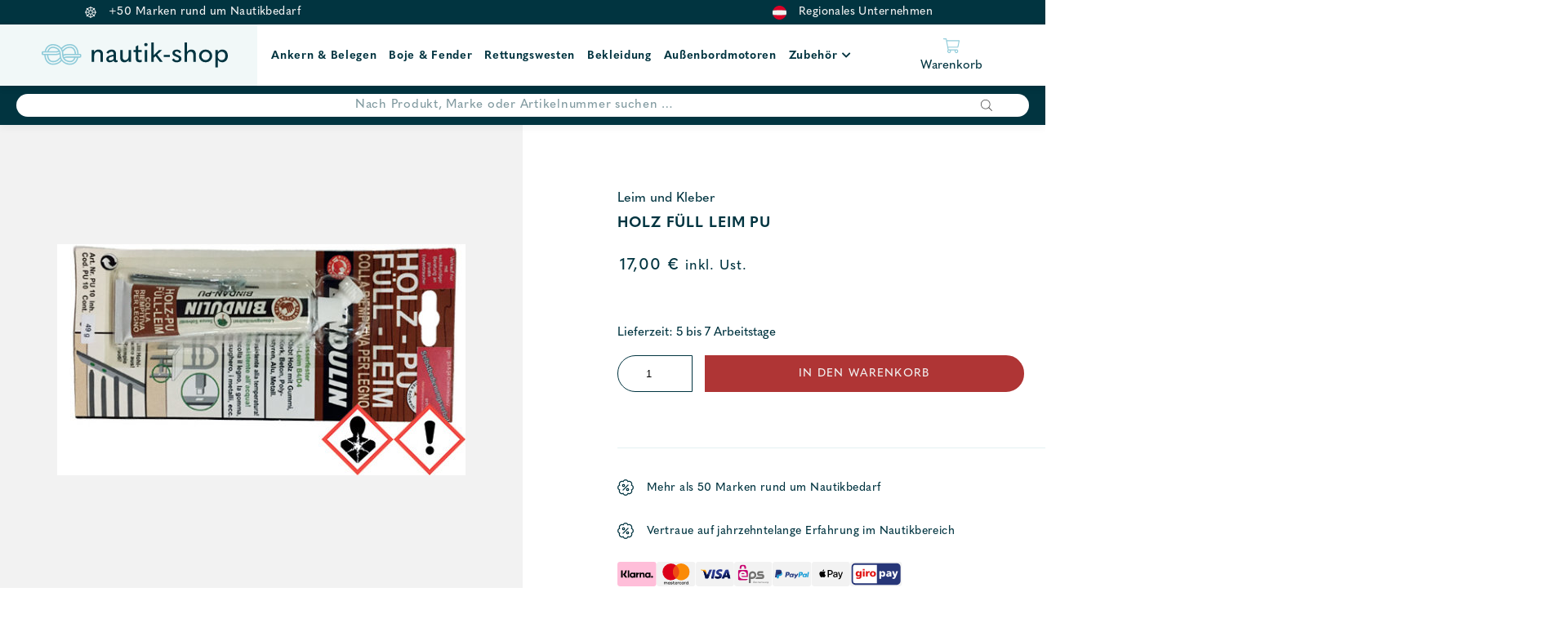

--- FILE ---
content_type: text/html; charset=UTF-8
request_url: https://nautik-shop.at/shop/pflegemittel/leim-und-kleber/holz-fuell-leim-pu/
body_size: 23513
content:
<!DOCTYPE html>
<html lang="de">
<head>
    
	<meta charset="UTF-8">
    <meta http-equiv="X-UA-Compatible" content="IE=edge">
	<meta name="viewport" content="width=device-width, initial-scale=1.0, maximum-scale=1.0, user-scalable=no">
	<meta name="google-site-verification" content="V5-8BSr0IoQAr7hGH5mbnU-ohZMkZXQZUXA_j736qLE" />
	<link rel="profile" href="http://gmpg.org/xfn/11">

					<script>document.documentElement.className = document.documentElement.className + ' yes-js js_active js'</script>
			<meta name='robots' content='index, follow, max-image-preview:large, max-snippet:-1, max-video-preview:-1' />

<!-- Google Tag Manager for WordPress by gtm4wp.com -->
<script data-cfasync="false" data-pagespeed-no-defer>
	var gtm4wp_datalayer_name = "dataLayer";
	var dataLayer = dataLayer || [];
	const gtm4wp_use_sku_instead = 0;
	const gtm4wp_currency = 'EUR';
	const gtm4wp_product_per_impression = 10;
	const gtm4wp_clear_ecommerce = false;
	const gtm4wp_datalayer_max_timeout = 2000;
</script>
<!-- End Google Tag Manager for WordPress by gtm4wp.com -->
	<!-- This site is optimized with the Yoast SEO plugin v26.7 - https://yoast.com/wordpress/plugins/seo/ -->
	<title>Holz Füll Leim PU günstig kaufen bei Nautik Shop</title>
	<meta name="description" content="Aufschäumender Holzleim für höchste Ansprüche • füllt, klebt und dichtet zugleich • auch im Nassbereich einsetzbar. GEFAHR: H314, H318, H334, H317, H351, H373" />
	<link rel="canonical" href="https://nautik-shop.at/shop/pflegemittel/leim-und-kleber/holz-fuell-leim-pu/" />
	<meta property="og:locale" content="de_DE" />
	<meta property="og:type" content="article" />
	<meta property="og:title" content="Holz Füll Leim PU günstig kaufen bei Nautik Shop" />
	<meta property="og:description" content="Aufschäumender Holzleim für höchste Ansprüche • füllt, klebt und dichtet zugleich • auch im Nassbereich einsetzbar. GEFAHR: H314, H318, H334, H317, H351, H373" />
	<meta property="og:url" content="https://nautik-shop.at/shop/pflegemittel/leim-und-kleber/holz-fuell-leim-pu/" />
	<meta property="og:site_name" content="Nautik Shop" />
	<meta property="article:modified_time" content="2022-08-23T16:23:27+00:00" />
	<meta property="og:image" content="https://nautik-shop.at/wp-content/uploads/2022/07/Holz-Fuell-Leim-PU-www-nautik-shop-at.jpg" />
	<meta property="og:image:width" content="500" />
	<meta property="og:image:height" content="283" />
	<meta property="og:image:type" content="image/jpeg" />
	<meta name="twitter:card" content="summary_large_image" />
	<meta name="twitter:title" content="Holz Füll Leim PU günstig kaufen bei Nautik Shop" />
	<script type="application/ld+json" class="yoast-schema-graph">{"@context":"https://schema.org","@graph":[{"@type":"WebPage","@id":"https://nautik-shop.at/shop/pflegemittel/leim-und-kleber/holz-fuell-leim-pu/","url":"https://nautik-shop.at/shop/pflegemittel/leim-und-kleber/holz-fuell-leim-pu/","name":"Holz Füll Leim PU günstig kaufen bei Nautik Shop","isPartOf":{"@id":"https://nautik-shop.at/#website"},"primaryImageOfPage":{"@id":"https://nautik-shop.at/shop/pflegemittel/leim-und-kleber/holz-fuell-leim-pu/#primaryimage"},"image":{"@id":"https://nautik-shop.at/shop/pflegemittel/leim-und-kleber/holz-fuell-leim-pu/#primaryimage"},"thumbnailUrl":"https://nautik-shop.at/wp-content/uploads/2022/07/Holz-Fuell-Leim-PU-www-nautik-shop-at.jpg","datePublished":"2022-08-23T16:21:29+00:00","dateModified":"2022-08-23T16:23:27+00:00","description":"Aufschäumender Holzleim für höchste Ansprüche • füllt, klebt und dichtet zugleich • auch im Nassbereich einsetzbar. GEFAHR: H314, H318, H334, H317, H351, H373","breadcrumb":{"@id":"https://nautik-shop.at/shop/pflegemittel/leim-und-kleber/holz-fuell-leim-pu/#breadcrumb"},"inLanguage":"de","potentialAction":[{"@type":"ReadAction","target":["https://nautik-shop.at/shop/pflegemittel/leim-und-kleber/holz-fuell-leim-pu/"]}]},{"@type":"ImageObject","inLanguage":"de","@id":"https://nautik-shop.at/shop/pflegemittel/leim-und-kleber/holz-fuell-leim-pu/#primaryimage","url":"https://nautik-shop.at/wp-content/uploads/2022/07/Holz-Fuell-Leim-PU-www-nautik-shop-at.jpg","contentUrl":"https://nautik-shop.at/wp-content/uploads/2022/07/Holz-Fuell-Leim-PU-www-nautik-shop-at.jpg","width":500,"height":283,"caption":"Holz Füll Leim PU - Nautik Shop Austria"},{"@type":"BreadcrumbList","@id":"https://nautik-shop.at/shop/pflegemittel/leim-und-kleber/holz-fuell-leim-pu/#breadcrumb","itemListElement":[{"@type":"ListItem","position":1,"name":"Home","item":"https://nautik-shop.at/"},{"@type":"ListItem","position":2,"name":"Produkte","item":"https://nautik-shop.at/produkte/"},{"@type":"ListItem","position":3,"name":"Holz Füll Leim PU"}]},{"@type":"WebSite","@id":"https://nautik-shop.at/#website","url":"https://nautik-shop.at/","name":"Nautik Shop","description":"","publisher":{"@id":"https://nautik-shop.at/#organization"},"potentialAction":[{"@type":"SearchAction","target":{"@type":"EntryPoint","urlTemplate":"https://nautik-shop.at/?s={search_term_string}"},"query-input":{"@type":"PropertyValueSpecification","valueRequired":true,"valueName":"search_term_string"}}],"inLanguage":"de"},{"@type":"Organization","@id":"https://nautik-shop.at/#organization","name":"Nautik Shop","url":"https://nautik-shop.at/","logo":{"@type":"ImageObject","inLanguage":"de","@id":"https://nautik-shop.at/#/schema/logo/image/","url":"https://nautik-shop.at/wp-content/uploads/2021/02/logo-small.svg","contentUrl":"https://nautik-shop.at/wp-content/uploads/2021/02/logo-small.svg","width":1,"height":1,"caption":"Nautik Shop"},"image":{"@id":"https://nautik-shop.at/#/schema/logo/image/"}}]}</script>
	<!-- / Yoast SEO plugin. -->


<link rel='dns-prefetch' href='//fonts.bunny.net' />
<link rel='dns-prefetch' href='//use.fontawesome.com' />
<link rel="alternate" title="oEmbed (JSON)" type="application/json+oembed" href="https://nautik-shop.at/wp-json/oembed/1.0/embed?url=https%3A%2F%2Fnautik-shop.at%2Fshop%2Fpflegemittel%2Fleim-und-kleber%2Fholz-fuell-leim-pu%2F" />
<link rel="alternate" title="oEmbed (XML)" type="text/xml+oembed" href="https://nautik-shop.at/wp-json/oembed/1.0/embed?url=https%3A%2F%2Fnautik-shop.at%2Fshop%2Fpflegemittel%2Fleim-und-kleber%2Fholz-fuell-leim-pu%2F&#038;format=xml" />
<style id='wp-img-auto-sizes-contain-inline-css' type='text/css'>
img:is([sizes=auto i],[sizes^="auto," i]){contain-intrinsic-size:3000px 1500px}
/*# sourceURL=wp-img-auto-sizes-contain-inline-css */
</style>
<link rel='stylesheet' id='font-awesome-css' href='https://nautik-shop.at/wp-content/plugins/load-more-products-for-woocommerce/berocket/assets/css/font-awesome.min.css?ver=6.9' type='text/css' media='all' />
<style id='font-awesome-inline-css' type='text/css'>
[data-font="FontAwesome"]:before {font-family: 'FontAwesome' !important;content: attr(data-icon) !important;speak: none !important;font-weight: normal !important;font-variant: normal !important;text-transform: none !important;line-height: 1 !important;font-style: normal !important;-webkit-font-smoothing: antialiased !important;-moz-osx-font-smoothing: grayscale !important;}
/*# sourceURL=font-awesome-inline-css */
</style>
<style id='wp-emoji-styles-inline-css' type='text/css'>

	img.wp-smiley, img.emoji {
		display: inline !important;
		border: none !important;
		box-shadow: none !important;
		height: 1em !important;
		width: 1em !important;
		margin: 0 0.07em !important;
		vertical-align: -0.1em !important;
		background: none !important;
		padding: 0 !important;
	}
/*# sourceURL=wp-emoji-styles-inline-css */
</style>
<link rel='stylesheet' id='wp-block-library-css' href='https://nautik-shop.at/wp-includes/css/dist/block-library/style.min.css?ver=6.9' type='text/css' media='all' />
<style id='global-styles-inline-css' type='text/css'>
:root{--wp--preset--aspect-ratio--square: 1;--wp--preset--aspect-ratio--4-3: 4/3;--wp--preset--aspect-ratio--3-4: 3/4;--wp--preset--aspect-ratio--3-2: 3/2;--wp--preset--aspect-ratio--2-3: 2/3;--wp--preset--aspect-ratio--16-9: 16/9;--wp--preset--aspect-ratio--9-16: 9/16;--wp--preset--color--black: #000000;--wp--preset--color--cyan-bluish-gray: #abb8c3;--wp--preset--color--white: #ffffff;--wp--preset--color--pale-pink: #f78da7;--wp--preset--color--vivid-red: #cf2e2e;--wp--preset--color--luminous-vivid-orange: #ff6900;--wp--preset--color--luminous-vivid-amber: #fcb900;--wp--preset--color--light-green-cyan: #7bdcb5;--wp--preset--color--vivid-green-cyan: #00d084;--wp--preset--color--pale-cyan-blue: #8ed1fc;--wp--preset--color--vivid-cyan-blue: #0693e3;--wp--preset--color--vivid-purple: #9b51e0;--wp--preset--color--strong-blue: #709BC3;--wp--preset--color--button-gray: #C5C5C5;--wp--preset--gradient--vivid-cyan-blue-to-vivid-purple: linear-gradient(135deg,rgb(6,147,227) 0%,rgb(155,81,224) 100%);--wp--preset--gradient--light-green-cyan-to-vivid-green-cyan: linear-gradient(135deg,rgb(122,220,180) 0%,rgb(0,208,130) 100%);--wp--preset--gradient--luminous-vivid-amber-to-luminous-vivid-orange: linear-gradient(135deg,rgb(252,185,0) 0%,rgb(255,105,0) 100%);--wp--preset--gradient--luminous-vivid-orange-to-vivid-red: linear-gradient(135deg,rgb(255,105,0) 0%,rgb(207,46,46) 100%);--wp--preset--gradient--very-light-gray-to-cyan-bluish-gray: linear-gradient(135deg,rgb(238,238,238) 0%,rgb(169,184,195) 100%);--wp--preset--gradient--cool-to-warm-spectrum: linear-gradient(135deg,rgb(74,234,220) 0%,rgb(151,120,209) 20%,rgb(207,42,186) 40%,rgb(238,44,130) 60%,rgb(251,105,98) 80%,rgb(254,248,76) 100%);--wp--preset--gradient--blush-light-purple: linear-gradient(135deg,rgb(255,206,236) 0%,rgb(152,150,240) 100%);--wp--preset--gradient--blush-bordeaux: linear-gradient(135deg,rgb(254,205,165) 0%,rgb(254,45,45) 50%,rgb(107,0,62) 100%);--wp--preset--gradient--luminous-dusk: linear-gradient(135deg,rgb(255,203,112) 0%,rgb(199,81,192) 50%,rgb(65,88,208) 100%);--wp--preset--gradient--pale-ocean: linear-gradient(135deg,rgb(255,245,203) 0%,rgb(182,227,212) 50%,rgb(51,167,181) 100%);--wp--preset--gradient--electric-grass: linear-gradient(135deg,rgb(202,248,128) 0%,rgb(113,206,126) 100%);--wp--preset--gradient--midnight: linear-gradient(135deg,rgb(2,3,129) 0%,rgb(40,116,252) 100%);--wp--preset--font-size--small: 13px;--wp--preset--font-size--medium: 20px;--wp--preset--font-size--large: 36px;--wp--preset--font-size--x-large: 42px;--wp--preset--spacing--20: 0.44rem;--wp--preset--spacing--30: 0.67rem;--wp--preset--spacing--40: 1rem;--wp--preset--spacing--50: 1.5rem;--wp--preset--spacing--60: 2.25rem;--wp--preset--spacing--70: 3.38rem;--wp--preset--spacing--80: 5.06rem;--wp--preset--shadow--natural: 6px 6px 9px rgba(0, 0, 0, 0.2);--wp--preset--shadow--deep: 12px 12px 50px rgba(0, 0, 0, 0.4);--wp--preset--shadow--sharp: 6px 6px 0px rgba(0, 0, 0, 0.2);--wp--preset--shadow--outlined: 6px 6px 0px -3px rgb(255, 255, 255), 6px 6px rgb(0, 0, 0);--wp--preset--shadow--crisp: 6px 6px 0px rgb(0, 0, 0);}:where(.is-layout-flex){gap: 0.5em;}:where(.is-layout-grid){gap: 0.5em;}body .is-layout-flex{display: flex;}.is-layout-flex{flex-wrap: wrap;align-items: center;}.is-layout-flex > :is(*, div){margin: 0;}body .is-layout-grid{display: grid;}.is-layout-grid > :is(*, div){margin: 0;}:where(.wp-block-columns.is-layout-flex){gap: 2em;}:where(.wp-block-columns.is-layout-grid){gap: 2em;}:where(.wp-block-post-template.is-layout-flex){gap: 1.25em;}:where(.wp-block-post-template.is-layout-grid){gap: 1.25em;}.has-black-color{color: var(--wp--preset--color--black) !important;}.has-cyan-bluish-gray-color{color: var(--wp--preset--color--cyan-bluish-gray) !important;}.has-white-color{color: var(--wp--preset--color--white) !important;}.has-pale-pink-color{color: var(--wp--preset--color--pale-pink) !important;}.has-vivid-red-color{color: var(--wp--preset--color--vivid-red) !important;}.has-luminous-vivid-orange-color{color: var(--wp--preset--color--luminous-vivid-orange) !important;}.has-luminous-vivid-amber-color{color: var(--wp--preset--color--luminous-vivid-amber) !important;}.has-light-green-cyan-color{color: var(--wp--preset--color--light-green-cyan) !important;}.has-vivid-green-cyan-color{color: var(--wp--preset--color--vivid-green-cyan) !important;}.has-pale-cyan-blue-color{color: var(--wp--preset--color--pale-cyan-blue) !important;}.has-vivid-cyan-blue-color{color: var(--wp--preset--color--vivid-cyan-blue) !important;}.has-vivid-purple-color{color: var(--wp--preset--color--vivid-purple) !important;}.has-black-background-color{background-color: var(--wp--preset--color--black) !important;}.has-cyan-bluish-gray-background-color{background-color: var(--wp--preset--color--cyan-bluish-gray) !important;}.has-white-background-color{background-color: var(--wp--preset--color--white) !important;}.has-pale-pink-background-color{background-color: var(--wp--preset--color--pale-pink) !important;}.has-vivid-red-background-color{background-color: var(--wp--preset--color--vivid-red) !important;}.has-luminous-vivid-orange-background-color{background-color: var(--wp--preset--color--luminous-vivid-orange) !important;}.has-luminous-vivid-amber-background-color{background-color: var(--wp--preset--color--luminous-vivid-amber) !important;}.has-light-green-cyan-background-color{background-color: var(--wp--preset--color--light-green-cyan) !important;}.has-vivid-green-cyan-background-color{background-color: var(--wp--preset--color--vivid-green-cyan) !important;}.has-pale-cyan-blue-background-color{background-color: var(--wp--preset--color--pale-cyan-blue) !important;}.has-vivid-cyan-blue-background-color{background-color: var(--wp--preset--color--vivid-cyan-blue) !important;}.has-vivid-purple-background-color{background-color: var(--wp--preset--color--vivid-purple) !important;}.has-black-border-color{border-color: var(--wp--preset--color--black) !important;}.has-cyan-bluish-gray-border-color{border-color: var(--wp--preset--color--cyan-bluish-gray) !important;}.has-white-border-color{border-color: var(--wp--preset--color--white) !important;}.has-pale-pink-border-color{border-color: var(--wp--preset--color--pale-pink) !important;}.has-vivid-red-border-color{border-color: var(--wp--preset--color--vivid-red) !important;}.has-luminous-vivid-orange-border-color{border-color: var(--wp--preset--color--luminous-vivid-orange) !important;}.has-luminous-vivid-amber-border-color{border-color: var(--wp--preset--color--luminous-vivid-amber) !important;}.has-light-green-cyan-border-color{border-color: var(--wp--preset--color--light-green-cyan) !important;}.has-vivid-green-cyan-border-color{border-color: var(--wp--preset--color--vivid-green-cyan) !important;}.has-pale-cyan-blue-border-color{border-color: var(--wp--preset--color--pale-cyan-blue) !important;}.has-vivid-cyan-blue-border-color{border-color: var(--wp--preset--color--vivid-cyan-blue) !important;}.has-vivid-purple-border-color{border-color: var(--wp--preset--color--vivid-purple) !important;}.has-vivid-cyan-blue-to-vivid-purple-gradient-background{background: var(--wp--preset--gradient--vivid-cyan-blue-to-vivid-purple) !important;}.has-light-green-cyan-to-vivid-green-cyan-gradient-background{background: var(--wp--preset--gradient--light-green-cyan-to-vivid-green-cyan) !important;}.has-luminous-vivid-amber-to-luminous-vivid-orange-gradient-background{background: var(--wp--preset--gradient--luminous-vivid-amber-to-luminous-vivid-orange) !important;}.has-luminous-vivid-orange-to-vivid-red-gradient-background{background: var(--wp--preset--gradient--luminous-vivid-orange-to-vivid-red) !important;}.has-very-light-gray-to-cyan-bluish-gray-gradient-background{background: var(--wp--preset--gradient--very-light-gray-to-cyan-bluish-gray) !important;}.has-cool-to-warm-spectrum-gradient-background{background: var(--wp--preset--gradient--cool-to-warm-spectrum) !important;}.has-blush-light-purple-gradient-background{background: var(--wp--preset--gradient--blush-light-purple) !important;}.has-blush-bordeaux-gradient-background{background: var(--wp--preset--gradient--blush-bordeaux) !important;}.has-luminous-dusk-gradient-background{background: var(--wp--preset--gradient--luminous-dusk) !important;}.has-pale-ocean-gradient-background{background: var(--wp--preset--gradient--pale-ocean) !important;}.has-electric-grass-gradient-background{background: var(--wp--preset--gradient--electric-grass) !important;}.has-midnight-gradient-background{background: var(--wp--preset--gradient--midnight) !important;}.has-small-font-size{font-size: var(--wp--preset--font-size--small) !important;}.has-medium-font-size{font-size: var(--wp--preset--font-size--medium) !important;}.has-large-font-size{font-size: var(--wp--preset--font-size--large) !important;}.has-x-large-font-size{font-size: var(--wp--preset--font-size--x-large) !important;}
/*# sourceURL=global-styles-inline-css */
</style>

<style id='classic-theme-styles-inline-css' type='text/css'>
/*! This file is auto-generated */
.wp-block-button__link{color:#fff;background-color:#32373c;border-radius:9999px;box-shadow:none;text-decoration:none;padding:calc(.667em + 2px) calc(1.333em + 2px);font-size:1.125em}.wp-block-file__button{background:#32373c;color:#fff;text-decoration:none}
/*# sourceURL=/wp-includes/css/classic-themes.min.css */
</style>
<link rel='stylesheet' id='cr-frontend-css-css' href='https://nautik-shop.at/wp-content/plugins/customer-reviews-woocommerce/css/frontend.css?ver=5.97.0' type='text/css' media='all' />
<link rel='stylesheet' id='lemon_checkout_styles-css' href='https://nautik-shop.at/wp-content/plugins/fancy-checkout-for-woocommerce/css/lemontec_checkout_styles.css?ver=1.0.1' type='text/css' media='all' />
<link rel='stylesheet' id='photoswipe-css' href='https://nautik-shop.at/wp-content/plugins/woocommerce/assets/css/photoswipe/photoswipe.min.css?ver=10.4.3' type='text/css' media='all' />
<link rel='stylesheet' id='photoswipe-default-skin-css' href='https://nautik-shop.at/wp-content/plugins/woocommerce/assets/css/photoswipe/default-skin/default-skin.min.css?ver=10.4.3' type='text/css' media='all' />
<link rel='stylesheet' id='woocommerce-layout-css' href='https://nautik-shop.at/wp-content/plugins/woocommerce/assets/css/woocommerce-layout.css?ver=10.4.3' type='text/css' media='all' />
<link rel='stylesheet' id='woocommerce-smallscreen-css' href='https://nautik-shop.at/wp-content/plugins/woocommerce/assets/css/woocommerce-smallscreen.css?ver=10.4.3' type='text/css' media='only screen and (max-width: 768px)' />
<link rel='stylesheet' id='woocommerce-general-css' href='https://nautik-shop.at/wp-content/plugins/woocommerce/assets/css/woocommerce.css?ver=10.4.3' type='text/css' media='all' />
<style id='woocommerce-inline-inline-css' type='text/css'>
.woocommerce form .form-row .required { visibility: visible; }
/*# sourceURL=woocommerce-inline-inline-css */
</style>
<link rel='stylesheet' id='fpf_front-css' href='https://nautik-shop.at/wp-content/plugins/flexible-product-fields/assets/css/front.min.css?ver=2.12.0.70' type='text/css' media='all' />
<link rel='stylesheet' id='fpf_new_front-css' href='https://nautik-shop.at/wp-content/plugins/flexible-product-fields/assets/css/new-front.css?ver=2.12.0.70' type='text/css' media='all' />
<link rel='stylesheet' id='jquery-selectBox-css' href='https://nautik-shop.at/wp-content/plugins/yith-woocommerce-wishlist/assets/css/jquery.selectBox.css?ver=1.2.0' type='text/css' media='all' />
<link rel='stylesheet' id='woocommerce_prettyPhoto_css-css' href='//nautik-shop.at/wp-content/plugins/woocommerce/assets/css/prettyPhoto.css?ver=3.1.6' type='text/css' media='all' />
<link rel='stylesheet' id='yith-wcwl-main-css' href='https://nautik-shop.at/wp-content/plugins/yith-woocommerce-wishlist/assets/css/style.css?ver=4.11.0' type='text/css' media='all' />
<style id='yith-wcwl-main-inline-css' type='text/css'>
 :root { --color-add-to-wishlist-background: #333333; --color-add-to-wishlist-text: #FFFFFF; --color-add-to-wishlist-border: #333333; --color-add-to-wishlist-background-hover: #333333; --color-add-to-wishlist-text-hover: #FFFFFF; --color-add-to-wishlist-border-hover: #333333; --rounded-corners-radius: 16px; --color-add-to-cart-background: #333333; --color-add-to-cart-text: #FFFFFF; --color-add-to-cart-border: #333333; --color-add-to-cart-background-hover: #4F4F4F; --color-add-to-cart-text-hover: #FFFFFF; --color-add-to-cart-border-hover: #4F4F4F; --add-to-cart-rounded-corners-radius: 16px; --color-button-style-1-background: #333333; --color-button-style-1-text: #FFFFFF; --color-button-style-1-border: #333333; --color-button-style-1-background-hover: #4F4F4F; --color-button-style-1-text-hover: #FFFFFF; --color-button-style-1-border-hover: #4F4F4F; --color-button-style-2-background: #333333; --color-button-style-2-text: #FFFFFF; --color-button-style-2-border: #333333; --color-button-style-2-background-hover: #4F4F4F; --color-button-style-2-text-hover: #FFFFFF; --color-button-style-2-border-hover: #4F4F4F; --color-wishlist-table-background: #FFFFFF; --color-wishlist-table-text: #6d6c6c; --color-wishlist-table-border: #FFFFFF; --color-headers-background: #F4F4F4; --color-share-button-color: #FFFFFF; --color-share-button-color-hover: #FFFFFF; --color-fb-button-background: #39599E; --color-fb-button-background-hover: #595A5A; --color-tw-button-background: #45AFE2; --color-tw-button-background-hover: #595A5A; --color-pr-button-background: #AB2E31; --color-pr-button-background-hover: #595A5A; --color-em-button-background: #FBB102; --color-em-button-background-hover: #595A5A; --color-wa-button-background: #00A901; --color-wa-button-background-hover: #595A5A; --feedback-duration: 3s } 
 :root { --color-add-to-wishlist-background: #333333; --color-add-to-wishlist-text: #FFFFFF; --color-add-to-wishlist-border: #333333; --color-add-to-wishlist-background-hover: #333333; --color-add-to-wishlist-text-hover: #FFFFFF; --color-add-to-wishlist-border-hover: #333333; --rounded-corners-radius: 16px; --color-add-to-cart-background: #333333; --color-add-to-cart-text: #FFFFFF; --color-add-to-cart-border: #333333; --color-add-to-cart-background-hover: #4F4F4F; --color-add-to-cart-text-hover: #FFFFFF; --color-add-to-cart-border-hover: #4F4F4F; --add-to-cart-rounded-corners-radius: 16px; --color-button-style-1-background: #333333; --color-button-style-1-text: #FFFFFF; --color-button-style-1-border: #333333; --color-button-style-1-background-hover: #4F4F4F; --color-button-style-1-text-hover: #FFFFFF; --color-button-style-1-border-hover: #4F4F4F; --color-button-style-2-background: #333333; --color-button-style-2-text: #FFFFFF; --color-button-style-2-border: #333333; --color-button-style-2-background-hover: #4F4F4F; --color-button-style-2-text-hover: #FFFFFF; --color-button-style-2-border-hover: #4F4F4F; --color-wishlist-table-background: #FFFFFF; --color-wishlist-table-text: #6d6c6c; --color-wishlist-table-border: #FFFFFF; --color-headers-background: #F4F4F4; --color-share-button-color: #FFFFFF; --color-share-button-color-hover: #FFFFFF; --color-fb-button-background: #39599E; --color-fb-button-background-hover: #595A5A; --color-tw-button-background: #45AFE2; --color-tw-button-background-hover: #595A5A; --color-pr-button-background: #AB2E31; --color-pr-button-background-hover: #595A5A; --color-em-button-background: #FBB102; --color-em-button-background-hover: #595A5A; --color-wa-button-background: #00A901; --color-wa-button-background-hover: #595A5A; --feedback-duration: 3s } 
/*# sourceURL=yith-wcwl-main-inline-css */
</style>
<link rel='stylesheet' id='dgwt-wcas-style-css' href='https://nautik-shop.at/wp-content/plugins/ajax-search-for-woocommerce-premium/assets/css/style.min.css?ver=1.18.0' type='text/css' media='all' />
<link rel='stylesheet' id='select2-css' href='https://nautik-shop.at/wp-content/plugins/woocommerce/assets/css/select2.css?ver=10.4.3' type='text/css' media='all' />
<link rel='stylesheet' id='xoo-wsc-fonts-css' href='https://nautik-shop.at/wp-content/plugins/woocommerce-side-cart-premium/assets/css/xoo-wsc-fonts.css?ver=3.1' type='text/css' media='all' />
<link rel='stylesheet' id='xoo-wsc-style-css' href='https://nautik-shop.at/wp-content/plugins/woocommerce-side-cart-premium/assets/css/xoo-wsc-style.css?ver=3.1' type='text/css' media='all' />
<style id='xoo-wsc-style-inline-css' type='text/css'>
a.xoo-wsc-ft-btn:nth-child(3){
		grid-column: 1/-1;
	}
.xoo-wsc-sp-left-col img{
	max-width: 80px;
}

.xoo-wsc-sp-right-col{
	font-size: 14px;
}

.xoo-wsc-sp-container{
	background-color: #eee;
}


 

.xoo-wsc-footer{
	background-color: #ffffff;
	color: #000000;
	padding: 10px 20px;
}

.xoo-wsc-footer, .xoo-wsc-footer a, .xoo-wsc-footer .amount{
	font-size: 15px;
}

.xoo-wsc-ft-buttons-cont{
	grid-template-columns: 2fr 2fr;
}

.xoo-wsc-basket{
	bottom: 12px;
	right: 0px;
	background-color: #ffffff;
	color: #000000;
	box-shadow: 0 1px 4px 0;
}

.xoo-wsc-items-count{
	top: -15px;
	left: -15px;
}

.xoo-wsc-items-count, .xoo-wsc-sc-count{
	background-color: #000000;
	color: #ffffff;
}

.xoo-wsc-container, .xoo-wsc-slider{
	max-width: 500px;
	right: -500px;
	top: 0;bottom: 0;
	bottom: 0;
	font-family: }


.xoo-wsc-cart-active .xoo-wsc-container, .xoo-wsc-slider-active .xoo-wsc-slider{
	right: 0;
}

.xoo-wsc-cart-active .xoo-wsc-basket{
	right: 500px;
}

.xoo-wsc-slider{
	right: -500px;
}

span.xoo-wsch-close {
    font-size: 16px;
    right: 10px;
}

.xoo-wsch-top{
	justify-content: center;
}

.xoo-wsch-text{
	font-size: 20px;
}

.xoo-wsc-header{
	color: #000000;
	background-color: #ffffff;
}

.xoo-wsc-sb-bar > span{
	background-color: #1e73be;
}

.xoo-wsc-body{
	background-color: #ffffff;
}

.xoo-wsc-body, .xoo-wsc-body span.amount, .xoo-wsc-body a{
	font-size: 16px;
	color: #000000;
}

.xoo-wsc-product{
	padding: 20px 15px;
}

.xoo-wsc-img-col{
	width: 35%;
}
.xoo-wsc-sum-col{
	width: 65%;
}

.xoo-wsc-sum-col{
	justify-content: center;
}

/***** Quantity *****/

.xoo-wsc-qty-box{
	max-width: 75px;
}

.xoo-wsc-qty-box.xoo-wsc-qtb-square{
	border-color: #000000;
}

input[type="number"].xoo-wsc-qty{
	border-color: #000000;
	background-color: #ffffff;
	color: #000000;
	height: 28px;
	line-height: 28px;
}

input[type="number"].xoo-wsc-qty, .xoo-wsc-qtb-square{
	border-width: 1px;
	border-style: solid;
}
.xoo-wsc-chng{
	background-color: #ffffff;
	color: #000000;
}
/*# sourceURL=xoo-wsc-style-inline-css */
</style>
<link rel='stylesheet' id='theme-slick-css' href='https://nautik-shop.at/wp-content/themes/nautik-shop/css/slick.css?ver=6.9' type='text/css' media='all' />
<link rel='stylesheet' id='theme-style-css' href='https://nautik-shop.at/wp-content/themes/nautik-shop/style.css?ver=1.0' type='text/css' media='all' />
<link rel='stylesheet' id='lemon-custom-style-css' href='https://nautik-shop.at/wp-content/themes/nautik-shop/css/lemon_custom_styles.css?ver=1.2.01' type='text/css' media='all' />
<link rel='stylesheet' id='google-font-css' href='https://fonts.bunny.net/css?family=Open+Sans&#038;display=swap&#038;ver=1.0.0' type='text/css' media='all' />
<link rel='stylesheet' id='fontawesome-css' href='//use.fontawesome.com/releases/v5.2.0/css/all.css?ver=6.9' type='text/css' media='all' />
<link rel='stylesheet' id='mollie-applepaydirect-css' href='https://nautik-shop.at/wp-content/plugins/mollie-payments-for-woocommerce/public/css/mollie-applepaydirect.min.css?ver=1768872481' type='text/css' media='screen' />
<script type="text/javascript" src="https://nautik-shop.at/wp-includes/js/jquery/jquery.min.js?ver=3.7.1" id="jquery-core-js"></script>
<script type="text/javascript" src="https://nautik-shop.at/wp-includes/js/jquery/jquery-migrate.min.js?ver=3.4.1" id="jquery-migrate-js"></script>
<script type="text/javascript" src="https://nautik-shop.at/wp-content/plugins/woocommerce/assets/js/jquery-blockui/jquery.blockUI.min.js?ver=2.7.0-wc.10.4.3" id="wc-jquery-blockui-js" defer="defer" data-wp-strategy="defer"></script>
<script type="text/javascript" id="wc-add-to-cart-js-extra">
/* <![CDATA[ */
var wc_add_to_cart_params = {"ajax_url":"/wp-admin/admin-ajax.php","wc_ajax_url":"/?wc-ajax=%%endpoint%%","i18n_view_cart":"Warenkorb anzeigen","cart_url":"https://nautik-shop.at/cart/","is_cart":"","cart_redirect_after_add":"no"};
//# sourceURL=wc-add-to-cart-js-extra
/* ]]> */
</script>
<script type="text/javascript" src="https://nautik-shop.at/wp-content/plugins/woocommerce/assets/js/frontend/add-to-cart.min.js?ver=10.4.3" id="wc-add-to-cart-js" defer="defer" data-wp-strategy="defer"></script>
<script type="text/javascript" src="https://nautik-shop.at/wp-content/plugins/woocommerce/assets/js/zoom/jquery.zoom.min.js?ver=1.7.21-wc.10.4.3" id="wc-zoom-js" defer="defer" data-wp-strategy="defer"></script>
<script type="text/javascript" src="https://nautik-shop.at/wp-content/plugins/woocommerce/assets/js/photoswipe/photoswipe.min.js?ver=4.1.1-wc.10.4.3" id="wc-photoswipe-js" defer="defer" data-wp-strategy="defer"></script>
<script type="text/javascript" src="https://nautik-shop.at/wp-content/plugins/woocommerce/assets/js/photoswipe/photoswipe-ui-default.min.js?ver=4.1.1-wc.10.4.3" id="wc-photoswipe-ui-default-js" defer="defer" data-wp-strategy="defer"></script>
<script type="text/javascript" id="wc-single-product-js-extra">
/* <![CDATA[ */
var wc_single_product_params = {"i18n_required_rating_text":"Bitte w\u00e4hle eine Bewertung","i18n_rating_options":["1 von 5\u00a0Sternen","2 von 5\u00a0Sternen","3 von 5\u00a0Sternen","4 von 5\u00a0Sternen","5 von 5\u00a0Sternen"],"i18n_product_gallery_trigger_text":"Bildergalerie im Vollbildmodus anzeigen","review_rating_required":"yes","flexslider":{"rtl":false,"animation":"slide","smoothHeight":true,"directionNav":false,"controlNav":"thumbnails","slideshow":false,"animationSpeed":500,"animationLoop":false,"allowOneSlide":false},"zoom_enabled":"1","zoom_options":[],"photoswipe_enabled":"1","photoswipe_options":{"shareEl":false,"closeOnScroll":false,"history":false,"hideAnimationDuration":0,"showAnimationDuration":0},"flexslider_enabled":""};
//# sourceURL=wc-single-product-js-extra
/* ]]> */
</script>
<script type="text/javascript" src="https://nautik-shop.at/wp-content/plugins/woocommerce/assets/js/frontend/single-product.min.js?ver=10.4.3" id="wc-single-product-js" defer="defer" data-wp-strategy="defer"></script>
<script type="text/javascript" src="https://nautik-shop.at/wp-content/plugins/woocommerce/assets/js/js-cookie/js.cookie.min.js?ver=2.1.4-wc.10.4.3" id="wc-js-cookie-js" defer="defer" data-wp-strategy="defer"></script>
<script type="text/javascript" id="woocommerce-js-extra">
/* <![CDATA[ */
var woocommerce_params = {"ajax_url":"/wp-admin/admin-ajax.php","wc_ajax_url":"/?wc-ajax=%%endpoint%%","i18n_password_show":"Passwort anzeigen","i18n_password_hide":"Passwort ausblenden"};
//# sourceURL=woocommerce-js-extra
/* ]]> */
</script>
<script type="text/javascript" src="https://nautik-shop.at/wp-content/plugins/woocommerce/assets/js/frontend/woocommerce.min.js?ver=10.4.3" id="woocommerce-js" defer="defer" data-wp-strategy="defer"></script>
<script type="text/javascript" id="fpf_product-js-extra">
/* <![CDATA[ */
var fpf_product = {"total":"Gesamt","currency_format_num_decimals":"2","currency_format_symbol":"\u20ac","currency_format_decimal_sep":",","currency_format_thousand_sep":".","currency_format":"%v\u00a0%s","fields_rules":[],"fpf_fields":[],"fpf_product_price":"17"};
//# sourceURL=fpf_product-js-extra
/* ]]> */
</script>
<script type="text/javascript" src="https://nautik-shop.at/wp-content/plugins/flexible-product-fields/assets/js/fpf_product.min.js?ver=2.12.0.70" id="fpf_product-js"></script>
<link rel="https://api.w.org/" href="https://nautik-shop.at/wp-json/" /><link rel="alternate" title="JSON" type="application/json" href="https://nautik-shop.at/wp-json/wp/v2/product/69458" /><link rel="EditURI" type="application/rsd+xml" title="RSD" href="https://nautik-shop.at/xmlrpc.php?rsd" />
<meta name="generator" content="WordPress 6.9" />
<meta name="generator" content="WooCommerce 10.4.3" />
<link rel='shortlink' href='https://nautik-shop.at/?p=69458' />
<style></style><style>
                .lmp_load_more_button.br_lmp_button_settings .lmp_button:hover {
                    background-color: #ffffff!important;
                    color: #111111!important;
                }
                .lmp_load_more_button.br_lmp_prev_settings .lmp_button:hover {
                    background-color: #9999ff!important;
                    color: #111111!important;
                }li.product.lazy, .berocket_lgv_additional_data.lazy{opacity:0;}</style>
<!-- Google Tag Manager for WordPress by gtm4wp.com -->
<!-- GTM Container placement set to footer -->
<script data-cfasync="false" data-pagespeed-no-defer>
	var dataLayer_content = {"pagePostType":"product","pagePostType2":"single-product","pagePostAuthor":"admin","productRatingCounts":[],"productAverageRating":0,"productReviewCount":0,"productType":"simple","productIsVariable":0};
	dataLayer.push( dataLayer_content );
</script>
<script data-cfasync="false" data-pagespeed-no-defer>
(function(w,d,s,l,i){w[l]=w[l]||[];w[l].push({'gtm.start':
new Date().getTime(),event:'gtm.js'});var f=d.getElementsByTagName(s)[0],
j=d.createElement(s),dl=l!='dataLayer'?'&l='+l:'';j.async=true;j.src=
'//www.googletagmanager.com/gtm.js?id='+i+dl;f.parentNode.insertBefore(j,f);
})(window,document,'script','dataLayer','GTM-M55727W');
</script>
<!-- End Google Tag Manager for WordPress by gtm4wp.com --><style>.dgwt-wcas-ico-magnifier,.dgwt-wcas-ico-magnifier-handler{max-width:20px}.dgwt-wcas-search-wrapp{max-width:600px}</style>	<noscript><style>.woocommerce-product-gallery{ opacity: 1 !important; }</style></noscript>
	<link rel="icon" href="https://nautik-shop.at/wp-content/uploads/2021/08/Design-ohne-Titel-1-64x64.png" sizes="32x32" />
<link rel="icon" href="https://nautik-shop.at/wp-content/uploads/2021/08/Design-ohne-Titel-1-200x200.png" sizes="192x192" />
<link rel="apple-touch-icon" href="https://nautik-shop.at/wp-content/uploads/2021/08/Design-ohne-Titel-1-200x200.png" />
<meta name="msapplication-TileImage" content="https://nautik-shop.at/wp-content/uploads/2021/08/Design-ohne-Titel-1-300x300.png" />
<noscript><style id="rocket-lazyload-nojs-css">.rll-youtube-player, [data-lazy-src]{display:none !important;}</style></noscript><link rel='stylesheet' id='berocket_lmp_style-css' href='https://nautik-shop.at/wp-content/plugins/load-more-products-for-woocommerce/css/load_products.css?ver=1.2.3.4' type='text/css' media='all' />
<link rel='stylesheet' id='wc-blocks-style-css' href='https://nautik-shop.at/wp-content/plugins/woocommerce/assets/client/blocks/wc-blocks.css?ver=wc-10.4.3' type='text/css' media='all' />
<meta name="generator" content="WP Rocket 3.20.3" data-wpr-features="wpr_lazyload_images wpr_image_dimensions wpr_preload_links wpr_desktop" /></head>
	

<body class="wp-singular product-template-default single single-product postid-69458 wp-custom-logo wp-embed-responsive wp-theme-nautik-shop woocommerce theme-nautik-shop woocommerce-page woocommerce-no-js">
<!-- Google Tag Manager (noscript) -->
<noscript><iframe src="https://www.googletagmanager.com/ns.html?id=GTM-M55727W"
height="0" width="0" style="display:none;visibility:hidden"></iframe></noscript>
<!-- End Google Tag Manager (noscript) -->    
<div data-rocket-location-hash="54257ff4dc2eb7aae68fa23eb5f11e06" id="page" class="site">
    <a class="skip-link screen-reader-text" href="#primary">Springe zum Inhalt</a>
    <header data-rocket-location-hash="f17990ffdf591d66466d6187c45ecbfe" id="masthead" class="header">
		<div data-rocket-location-hash="ded415b5015ca5701161bfa367f80d94" class="header_fix">
						<div class="info_list">
				<div class="info_list_inner container">
					<ul class="info_list_ul">
													<li class="info_item">
																	<img width="14" height="13" class="info_item_img" src="data:image/svg+xml,%3Csvg%20xmlns='http://www.w3.org/2000/svg'%20viewBox='0%200%2014%2013'%3E%3C/svg%3E" title="wheel" alt="" data-lazy-src="https://nautik-shop.at/wp-content/uploads/2021/02/wheel.svg"><noscript><img width="14" height="13" class="info_item_img" src="https://nautik-shop.at/wp-content/uploads/2021/02/wheel.svg" title="wheel" alt=""></noscript>
																									<span class="info_item_text">+50 Marken rund um Nautikbedarf</span>
															</li>
																				<li class="info_item">
																	<img width="512" height="512" class="info_item_img" src="data:image/svg+xml,%3Csvg%20xmlns='http://www.w3.org/2000/svg'%20viewBox='0%200%20512%20512'%3E%3C/svg%3E" title="austria-shop" alt="" data-lazy-src="https://nautik-shop.at/wp-content/uploads/2021/02/austria-shop.svg"><noscript><img width="512" height="512" class="info_item_img" src="https://nautik-shop.at/wp-content/uploads/2021/02/austria-shop.svg" title="austria-shop" alt=""></noscript>
																									<span class="info_item_text">Regionales Unternehmen</span>
															</li>
																		</ul>
				</div>
			</div>
						<div class="header_top">
				<div class="header_top_inner">
					<div class="site-branding">
						<a href="https://nautik-shop.at/" class="custom-logo-link" rel="home"><img width="228" height="31" src="data:image/svg+xml,%3Csvg%20xmlns='http://www.w3.org/2000/svg'%20viewBox='0%200%20228%2031'%3E%3C/svg%3E" class="custom-logo" alt="Nautik Shop" decoding="async" data-xooWscFly="fly" data-lazy-src="https://nautik-shop.at/wp-content/uploads/2022/07/nautik-logo-quer.svg" /><noscript><img width="228" height="31" src="https://nautik-shop.at/wp-content/uploads/2022/07/nautik-logo-quer.svg" class="custom-logo" alt="Nautik Shop" decoding="async" data-xooWscFly="fly" /></noscript></a>					</div><!-- .site-branding -->      
					<nav id="site-navigation" class="main-navigation">
						<div class="menu-hauptmenue-container"><ul id="primary-menu" class="menu"><li id="menu-item-83707" class="menu-item menu-item-type-custom menu-item-object-custom menu-item-83707"><a href="https://nautik-shop.at/produkt-kategorie/ankern-belege/">Ankern &#038; Belegen</a><span class="mobile_toggle"><i class="fa fa-chevron-down"></i></span></li>
<li id="menu-item-83735" class="menu-item menu-item-type-custom menu-item-object-custom menu-item-83735"><a href="https://nautik-shop.at/produkt-kategorie/boje-fender/">Boje &#038; Fender</a><span class="mobile_toggle"><i class="fa fa-chevron-down"></i></span></li>
<li id="menu-item-83734" class="menu-item menu-item-type-custom menu-item-object-custom menu-item-83734"><a href="https://nautik-shop.at/produkt-kategorie/rettungswesten/aufblasbare-rettungswesten/">Rettungswesten</a><span class="mobile_toggle"><i class="fa fa-chevron-down"></i></span></li>
<li id="menu-item-83709" class="menu-item menu-item-type-custom menu-item-object-custom menu-item-83709"><a href="https://nautik-shop.at/produkt-kategorie/bekleidung/">Bekleidung</a><span class="mobile_toggle"><i class="fa fa-chevron-down"></i></span></li>
<li id="menu-item-83736" class="menu-item menu-item-type-custom menu-item-object-custom menu-item-83736"><a href="https://nautik-shop.at/produkt-kategorie/aussenbordmotoren/">Außenbordmotoren</a><span class="mobile_toggle"><i class="fa fa-chevron-down"></i></span></li>
<li id="menu-item-83710" class="menu-item menu-item-type-custom menu-item-object-custom menu-item-has-children menu-item-83710"><a href="https://nautik-shop.at/produkt-kategorie/zubehoer/">Zubehör</a><span class="mobile_toggle"><i class="fa fa-chevron-down"></i></span>
<ul class="sub-menu">
	<li id="menu-item-83711" class="menu-item menu-item-type-custom menu-item-object-custom menu-item-83711"><a href="https://nautik-shop.at/produkt-kategorie/pflegemittel/">Pflegemittel</a><span class="mobile_toggle"><i class="fa fa-chevron-down"></i></span></li>
</ul>
</li>
</ul></div>
					</nav>
					<div class="header_icons">
						<ul class="header_icon_list">
														<!-- <li class="header_icon_list_item wish_icon">
								<a class="header_icon_link" href="/wunschliste">
									<span id="header_icon_2" class="header_icon"></span>
									<span class="header_icon_text"></span>
								</a>
							</li> -->
														<li class="header_icon_list_item cart_icon">
								<a class="header_icon_link" href="">
									<span id="header_icon_4" class="header_icon"></span>
									<span class="header_icon_text">Warenkorb</span>
								</a>
							</li>					
						</ul>
					</div>
					<div class="burger-container">
						<div class="burger flex-container">
							<button class="burger-menu flex-container" onclick="this.classList.toggle('opened');this.setAttribute('aria-expanded', this.classList.contains('opened'))" aria-label="Main Menu">
							<svg width="30" height="30" viewBox="0 0 100 100" >
								<path class="line line1" d="M 20,29.000046 H 80.000231 C 80.000231,29.000046 94.498839,28.817352 94.532987,66.711331 94.543142,77.980673 90.966081,81.670246 85.259173,81.668997 79.552261,81.667751 75.000211,74.999942 75.000211,74.999942 L 25.000021,25.000058" fill="#013440"/>
								<path class="line line2" d="M 20,50 H 80" fill="#013440" />
								<path class="line line3" d="M 20,70.999954 H 80.000231 C 80.000231,70.999954 94.498839,71.182648 94.532987,33.288669 94.543142,22.019327 90.966081,18.329754 85.259173,18.331003 79.552261,18.332249 75.000211,25.000058 75.000211,25.000058 L 25.000021,74.999942" fill="#013440" />
							</svg>
							</button>
						</div>	
					</div>
				</div>
			</div>
		</div>
		    </header>
		<div data-rocket-location-hash="39436c3f4ab62f1699afa9dc80bfb653" class="intro_search fixed-search">
		<div  class="dgwt-wcas-search-wrapp dgwt-wcas-no-submit woocommerce js-dgwt-wcas-layout-classic dgwt-wcas-layout-classic js-dgwt-wcas-mobile-overlay-enabled">
		<form class="dgwt-wcas-search-form" role="search" action="https://nautik-shop.at/" method="get">
		<div class="dgwt-wcas-sf-wrapp">
							<svg version="1.1" class="dgwt-wcas-ico-magnifier" xmlns="http://www.w3.org/2000/svg"
					 xmlns:xlink="http://www.w3.org/1999/xlink" x="0px" y="0px"
					 viewBox="0 0 51.539 51.361" enable-background="new 0 0 51.539 51.361" xml:space="preserve">
		             <path fill="#444"
						   d="M51.539,49.356L37.247,35.065c3.273-3.74,5.272-8.623,5.272-13.983c0-11.742-9.518-21.26-21.26-21.26 S0,9.339,0,21.082s9.518,21.26,21.26,21.26c5.361,0,10.244-1.999,13.983-5.272l14.292,14.292L51.539,49.356z M2.835,21.082 c0-10.176,8.249-18.425,18.425-18.425s18.425,8.249,18.425,18.425S31.436,39.507,21.26,39.507S2.835,31.258,2.835,21.082z"/>
				</svg>
							<label class="screen-reader-text"
			       for="dgwt-wcas-search-input-1">Products search</label>

			<input id="dgwt-wcas-search-input-1"
			       type="search"
			       class="dgwt-wcas-search-input"
			       name="s"
			       value=""
			       placeholder="Nach Produkt, Marke oder Artikelnummer suchen …"
			       autocomplete="off"
				   			/>
			<div class="dgwt-wcas-preloader"></div>

			
			<input type="hidden" name="post_type" value="product"/>
			<input type="hidden" name="dgwt_wcas" value="1"/>

			
					</div>
	</form>
</div>
	</div>	
	   

	<div data-rocket-location-hash="80e7b013ee3a39d5e25e1e5ef3fe01d3" id="primary" class="content-area"><main data-rocket-location-hash="cbee32c6b03acdcb1433bbd49a4f7f16" id="main" class="site-main" role="main">
					
			<div class="woocommerce-notices-wrapper"></div><div id="product-69458" class="product type-product post-69458 status-publish first instock product_cat-leim-und-kleber has-post-thumbnail taxable shipping-taxable purchasable product-type-simple">
	<div class="left product-detail">
		<div class="left-product-detail-inner">
		<div data-thumb="https://nautik-shop.at/wp-content/uploads/2022/07/Holz-Fuell-Leim-PU-www-nautik-shop-at-100x100.jpg" data-thumb-alt="Holz Füll Leim PU - Nautik Shop Austria" data-thumb-srcset="https://nautik-shop.at/wp-content/uploads/2022/07/Holz-Fuell-Leim-PU-www-nautik-shop-at-100x100.jpg 100w, https://nautik-shop.at/wp-content/uploads/2022/07/Holz-Fuell-Leim-PU-www-nautik-shop-at-150x150.jpg 150w"  data-thumb-sizes="(max-width: 100px) 100vw, 100px" class="woocommerce-product-gallery__image"><a href="https://nautik-shop.at/wp-content/uploads/2022/07/Holz-Fuell-Leim-PU-www-nautik-shop-at.jpg"><img width="500" height="283" src="https://nautik-shop.at/wp-content/uploads/2022/07/Holz-Fuell-Leim-PU-www-nautik-shop-at.jpg" class="wp-post-image" alt="Holz Füll Leim PU - Nautik Shop Austria" data-caption="" data-src="https://nautik-shop.at/wp-content/uploads/2022/07/Holz-Fuell-Leim-PU-www-nautik-shop-at.jpg" data-large_image="https://nautik-shop.at/wp-content/uploads/2022/07/Holz-Fuell-Leim-PU-www-nautik-shop-at.jpg" data-large_image_width="500" data-large_image_height="283" decoding="async" fetchpriority="high" srcset="https://nautik-shop.at/wp-content/uploads/2022/07/Holz-Fuell-Leim-PU-www-nautik-shop-at.jpg 500w, https://nautik-shop.at/wp-content/uploads/2022/07/Holz-Fuell-Leim-PU-www-nautik-shop-at-300x170.jpg 300w, https://nautik-shop.at/wp-content/uploads/2022/07/Holz-Fuell-Leim-PU-www-nautik-shop-at-200x113.jpg 200w, https://nautik-shop.at/wp-content/uploads/2022/07/Holz-Fuell-Leim-PU-www-nautik-shop-at-64x36.jpg 64w" sizes="(max-width: 500px) 100vw, 500px" data-xooWscFly="fly" /></a></div>		</div>
	</div>
	<div class="right product-detail">
		<div class="single-cat-title"><a href="https://nautik-shop.at/produkt-kategorie/pflegemittel/leim-und-kleber/">Leim und Kleber</a></div><h1 class="product_title entry-title">Holz Füll Leim PU</h1><p class="price"><span class="woocommerce-Price-amount amount"><bdi>17,00&nbsp;<span class="woocommerce-Price-currencySymbol">&euro;</span></bdi></span> <small class="woocommerce-price-suffix">inkl. Ust.</small></p>

	
	<form class="cart" action="https://nautik-shop.at/shop/pflegemittel/leim-und-kleber/holz-fuell-leim-pu/" method="post" enctype='multipart/form-data'>
		<div class="fpf-fields before-add-to-cart">
	<input type="hidden" name="_fpf_nonce" value="8a6d5aedf3">
	<input type="hidden" name="_fpf_product_id" value="69458">
		<div class="fpf-totals">
		<dl id="fpf_totals"></dl>
	</div>
</div>

			<div class="delivery-time">
		Lieferzeit: 5 bis 7 Arbeitstage	</div>
<div class="quantity">
		<label class="screen-reader-text" for="quantity_696ee331e770b">Holz Füll Leim PU Menge</label>
	<input
		type="number"
				id="quantity_696ee331e770b"
		class="input-text qty text"
		name="quantity"
		value="1"
		aria-label="Produktmenge"
				min="1"
							step="1"
			placeholder=""
			inputmode="numeric"
			autocomplete="off"
			/>
	</div>

		<button type="submit" name="add-to-cart" value="69458" class="single_add_to_cart_button button alt">In den Warenkorb</button>

		<div class="fpf-fields after-add-to-cart fpf-clear">
	</div>
<input type="hidden" name="gtm4wp_product_data" value="{&quot;internal_id&quot;:69458,&quot;item_id&quot;:69458,&quot;item_name&quot;:&quot;Holz F\u00fcll Leim PU&quot;,&quot;sku&quot;:&quot;pim2674&quot;,&quot;price&quot;:17,&quot;stocklevel&quot;:0,&quot;stockstatus&quot;:&quot;instock&quot;,&quot;google_business_vertical&quot;:&quot;retail&quot;,&quot;item_category&quot;:&quot;Leim und Kleber&quot;,&quot;id&quot;:69458}" />
	</form>

	
	<!-- <div class="single-wish-list-container">
		</div> -->
		<ul class="single-usp">
					<li class="single-usp-item">
									<img width="20" height="20" src="data:image/svg+xml,%3Csvg%20xmlns='http://www.w3.org/2000/svg'%20viewBox='0%200%2020%2020'%3E%3C/svg%3E" alt="" title="deals" data-lazy-src="https://nautik-shop.at/wp-content/uploads/2021/12/deals.svg"><noscript><img width="20" height="20" src="https://nautik-shop.at/wp-content/uploads/2021/12/deals.svg" alt="" title="deals"></noscript>
													<span class="single-usp-text">Mehr als 50 Marken rund um Nautikbedarf</span>
							</li>
				
					<li class="single-usp-item">
									<img width="20" height="20" src="data:image/svg+xml,%3Csvg%20xmlns='http://www.w3.org/2000/svg'%20viewBox='0%200%2020%2020'%3E%3C/svg%3E" alt="" title="deals" data-lazy-src="https://nautik-shop.at/wp-content/uploads/2021/12/deals.svg"><noscript><img width="20" height="20" src="https://nautik-shop.at/wp-content/uploads/2021/12/deals.svg" alt="" title="deals"></noscript>
													<span class="single-usp-text">Vertraue auf jahrzehntelange Erfahrung im Nautikbereich</span>
							</li>
				
			</ul>
			<ul class="single-payment">
						<li class="single-payment-item">
				<img width="71" height="44" src="data:image/svg+xml,%3Csvg%20xmlns='http://www.w3.org/2000/svg'%20viewBox='0%200%2071%2044'%3E%3C/svg%3E" alt="" title="klarna" data-lazy-src="https://nautik-shop.at/wp-content/uploads/2022/07/klarna.svg"><noscript><img width="71" height="44" src="https://nautik-shop.at/wp-content/uploads/2022/07/klarna.svg" alt="" title="klarna"></noscript>
			</li>	
						<li class="single-payment-item">
				<img width="69" height="44" src="data:image/svg+xml,%3Csvg%20xmlns='http://www.w3.org/2000/svg'%20viewBox='0%200%2069%2044'%3E%3C/svg%3E" alt="" title="mastercard" data-lazy-src="https://nautik-shop.at/wp-content/uploads/2021/02/mastercard.svg"><noscript><img width="69" height="44" src="https://nautik-shop.at/wp-content/uploads/2021/02/mastercard.svg" alt="" title="mastercard"></noscript>
			</li>	
						<li class="single-payment-item">
				<img width="69" height="44" src="data:image/svg+xml,%3Csvg%20xmlns='http://www.w3.org/2000/svg'%20viewBox='0%200%2069%2044'%3E%3C/svg%3E" alt="" title="visa" data-lazy-src="https://nautik-shop.at/wp-content/uploads/2021/02/visa.svg"><noscript><img width="69" height="44" src="https://nautik-shop.at/wp-content/uploads/2021/02/visa.svg" alt="" title="visa"></noscript>
			</li>	
						<li class="single-payment-item">
				<img width="69" height="44" src="data:image/svg+xml,%3Csvg%20xmlns='http://www.w3.org/2000/svg'%20viewBox='0%200%2069%2044'%3E%3C/svg%3E" alt="" title="eps" data-lazy-src="https://nautik-shop.at/wp-content/uploads/2022/07/eps.svg"><noscript><img width="69" height="44" src="https://nautik-shop.at/wp-content/uploads/2022/07/eps.svg" alt="" title="eps"></noscript>
			</li>	
						<li class="single-payment-item">
				<img width="69" height="44" src="data:image/svg+xml,%3Csvg%20xmlns='http://www.w3.org/2000/svg'%20viewBox='0%200%2069%2044'%3E%3C/svg%3E" alt="paypal" title="paypal" data-lazy-src="https://nautik-shop.at/wp-content/uploads/2022/07/paypal.svg"><noscript><img width="69" height="44" src="https://nautik-shop.at/wp-content/uploads/2022/07/paypal.svg" alt="paypal" title="paypal"></noscript>
			</li>	
						<li class="single-payment-item">
				<img width="69" height="44" src="data:image/svg+xml,%3Csvg%20xmlns='http://www.w3.org/2000/svg'%20viewBox='0%200%2069%2044'%3E%3C/svg%3E" alt="" title="apple-pay" data-lazy-src="https://nautik-shop.at/wp-content/uploads/2021/02/apple-pay.svg"><noscript><img width="69" height="44" src="https://nautik-shop.at/wp-content/uploads/2021/02/apple-pay.svg" alt="" title="apple-pay"></noscript>
			</li>	
						<li class="single-payment-item">
				<img width="94" height="44" src="data:image/svg+xml,%3Csvg%20xmlns='http://www.w3.org/2000/svg'%20viewBox='0%200%2094%2044'%3E%3C/svg%3E" alt="giro" title="giro" data-lazy-src="https://nautik-shop.at/wp-content/uploads/2022/07/giro.svg"><noscript><img width="94" height="44" src="https://nautik-shop.at/wp-content/uploads/2022/07/giro.svg" alt="giro" title="giro"></noscript>
			</li>	
					</ul>
		<div class="single-accordion">
				<div class="acc-title description active">
			<span class="acc-icon">
				<span></span>
				<span></span>
			</span>
			Beschreibung		</div>
		<div class="acc-content description active">
			<p>Aufschäumender Holzleim für höchste Ansprüche • füllt, klebt und dichtet zugleich • auch im Nassbereich einsetzbar.</p>
<p>GEFAHR: H314, H318, H334, H317, H351, H373</p>

Hersteller: Yachticon		</div>
						<div class="acc-title info">
			<span class="acc-icon">
				<span></span>
				<span></span>
			</span>
			Details zum Produkt		</div>
		<div class="acc-content info">
			
	<h2>Zusätzliche Informationen</h2>

<table class="woocommerce-product-attributes shop_attributes" aria-label="Produktdetails">
			<tr class="woocommerce-product-attributes-item woocommerce-product-attributes-item--weight">
			<th class="woocommerce-product-attributes-item__label" scope="row">Gewicht</th>
			<td class="woocommerce-product-attributes-item__value">0,055 kg</td>
		</tr>
			<tr class="woocommerce-product-attributes-item woocommerce-product-attributes-item--attribute_pa_hersteller">
			<th class="woocommerce-product-attributes-item__label" scope="row">Hersteller</th>
			<td class="woocommerce-product-attributes-item__value"><p><a href="https://nautik-shop.at/hersteller/yachticon/" rel="tag">Yachticon</a></p>
</td>
		</tr>
	</table>
		</div>
				<div class="acc-title reviews">
			<span class="acc-icon">
				<span></span>
				<span></span>
			</span>
			Bewertungen		</div>
		<div class="acc-content reviews">
				</div>	
	</div>
		</div>
	<div class="product-detail-content">
	
	<section class="related products">

					<div class="gallery-heading">
				<h2 class="has-text-align-center">Andere Kunden haben sich das angesehen:</h2>
			</div>
				
				<ul class="products columns-4">

			
					<li class="product type-product post-69923 status-publish first instock product_cat-leim-und-kleber has-post-thumbnail taxable shipping-taxable purchasable product-type-simple">
	<a href="https://nautik-shop.at/shop/pflegemittel/leim-und-kleber/sekundenkleber/" class="woocommerce-LoopProduct-link woocommerce-loop-product__link"><img width="200" height="138" src="data:image/svg+xml,%3Csvg%20xmlns='http://www.w3.org/2000/svg'%20viewBox='0%200%20200%20138'%3E%3C/svg%3E" class="attachment-woocommerce_thumbnail size-woocommerce_thumbnail" alt="Sekundenkleber - Nautik Shop Austria" decoding="async" data-lazy-srcset="https://nautik-shop.at/wp-content/uploads/2022/07/Sekundenkleber-www-nautik-shop-at-200x138.jpg 200w, https://nautik-shop.at/wp-content/uploads/2022/07/Sekundenkleber-www-nautik-shop-at-300x206.jpg 300w, https://nautik-shop.at/wp-content/uploads/2022/07/Sekundenkleber-www-nautik-shop-at-64x44.jpg 64w, https://nautik-shop.at/wp-content/uploads/2022/07/Sekundenkleber-www-nautik-shop-at.jpg 500w" data-lazy-sizes="(max-width: 200px) 100vw, 200px" data-xooWscFly="fly" data-lazy-src="https://nautik-shop.at/wp-content/uploads/2022/07/Sekundenkleber-www-nautik-shop-at-200x138.jpg" /><noscript><img width="200" height="138" src="https://nautik-shop.at/wp-content/uploads/2022/07/Sekundenkleber-www-nautik-shop-at-200x138.jpg" class="attachment-woocommerce_thumbnail size-woocommerce_thumbnail" alt="Sekundenkleber - Nautik Shop Austria" decoding="async" srcset="https://nautik-shop.at/wp-content/uploads/2022/07/Sekundenkleber-www-nautik-shop-at-200x138.jpg 200w, https://nautik-shop.at/wp-content/uploads/2022/07/Sekundenkleber-www-nautik-shop-at-300x206.jpg 300w, https://nautik-shop.at/wp-content/uploads/2022/07/Sekundenkleber-www-nautik-shop-at-64x44.jpg 64w, https://nautik-shop.at/wp-content/uploads/2022/07/Sekundenkleber-www-nautik-shop-at.jpg 500w" sizes="(max-width: 200px) 100vw, 200px" data-xooWscFly="fly" /></noscript><span class="woocommerce-loop-product__title">Sekundenkleber</span><div class="star_container"><div class="star-rating"><span style="width:0%"><strong itemprop="ratingValue" class="rating">0</strong> out of 5</span></div></div>	<!-- <div class="to-wish-list">
			</div> -->
	
	<span class="price"><span class="woocommerce-Price-amount amount"><bdi>11,00&nbsp;<span class="woocommerce-Price-currencySymbol">&euro;</span></bdi></span> <small class="woocommerce-price-suffix">inkl. Ust.</small></span>
</a><span class="gtm4wp_productdata" style="display:none; visibility:hidden;" data-gtm4wp_product_data="{&quot;internal_id&quot;:69923,&quot;item_id&quot;:69923,&quot;item_name&quot;:&quot;Sekundenkleber&quot;,&quot;sku&quot;:&quot;pim3215&quot;,&quot;price&quot;:11,&quot;stocklevel&quot;:0,&quot;stockstatus&quot;:&quot;instock&quot;,&quot;google_business_vertical&quot;:&quot;retail&quot;,&quot;item_category&quot;:&quot;Leim und Kleber&quot;,&quot;id&quot;:69923,&quot;productlink&quot;:&quot;https:\/\/nautik-shop.at\/shop\/pflegemittel\/leim-und-kleber\/sekundenkleber\/&quot;,&quot;item_list_name&quot;:&quot;Related Products&quot;,&quot;index&quot;:1,&quot;product_type&quot;:&quot;simple&quot;,&quot;item_brand&quot;:&quot;&quot;}"></span></li>













			
					<li class="product type-product post-69656 status-publish instock product_cat-leim-und-kleber has-post-thumbnail taxable shipping-taxable purchasable product-type-variable">
	<a href="https://nautik-shop.at/shop/pflegemittel/leim-und-kleber/druckluftpistole/" class="woocommerce-LoopProduct-link woocommerce-loop-product__link"><img width="200" height="117" src="data:image/svg+xml,%3Csvg%20xmlns='http://www.w3.org/2000/svg'%20viewBox='0%200%20200%20117'%3E%3C/svg%3E" class="attachment-woocommerce_thumbnail size-woocommerce_thumbnail" alt="Druckluftpistole - Nautik Shop Austria" decoding="async" data-lazy-srcset="https://nautik-shop.at/wp-content/uploads/2022/07/Druckluftpistole-www-nautik-shop-at-200x117.jpg 200w, https://nautik-shop.at/wp-content/uploads/2022/07/Druckluftpistole-www-nautik-shop-at-300x175.jpg 300w, https://nautik-shop.at/wp-content/uploads/2022/07/Druckluftpistole-www-nautik-shop-at-64x37.jpg 64w, https://nautik-shop.at/wp-content/uploads/2022/07/Druckluftpistole-www-nautik-shop-at.jpg 500w" data-lazy-sizes="(max-width: 200px) 100vw, 200px" data-xooWscFly="fly" data-lazy-src="https://nautik-shop.at/wp-content/uploads/2022/07/Druckluftpistole-www-nautik-shop-at-200x117.jpg" /><noscript><img width="200" height="117" src="https://nautik-shop.at/wp-content/uploads/2022/07/Druckluftpistole-www-nautik-shop-at-200x117.jpg" class="attachment-woocommerce_thumbnail size-woocommerce_thumbnail" alt="Druckluftpistole - Nautik Shop Austria" decoding="async" srcset="https://nautik-shop.at/wp-content/uploads/2022/07/Druckluftpistole-www-nautik-shop-at-200x117.jpg 200w, https://nautik-shop.at/wp-content/uploads/2022/07/Druckluftpistole-www-nautik-shop-at-300x175.jpg 300w, https://nautik-shop.at/wp-content/uploads/2022/07/Druckluftpistole-www-nautik-shop-at-64x37.jpg 64w, https://nautik-shop.at/wp-content/uploads/2022/07/Druckluftpistole-www-nautik-shop-at.jpg 500w" sizes="(max-width: 200px) 100vw, 200px" data-xooWscFly="fly" /></noscript><span class="woocommerce-loop-product__title">Druckluftpistole</span><div class="star_container"><div class="star-rating"><span style="width:0%"><strong itemprop="ratingValue" class="rating">0</strong> out of 5</span></div></div>	<!-- <div class="to-wish-list">
			</div> -->
	
	<span class="price">ab <span class="woocommerce-Price-amount amount"><bdi>333,00&nbsp;<span class="woocommerce-Price-currencySymbol">&euro;</span></bdi></span><small class="woocommerce-price-suffix">inkl. Ust.</small></span>
</a><span class="gtm4wp_productdata" style="display:none; visibility:hidden;" data-gtm4wp_product_data="{&quot;internal_id&quot;:69656,&quot;item_id&quot;:69656,&quot;item_name&quot;:&quot;Druckluftpistole&quot;,&quot;sku&quot;:&quot;pim19099&quot;,&quot;price&quot;:333,&quot;stocklevel&quot;:null,&quot;stockstatus&quot;:&quot;instock&quot;,&quot;google_business_vertical&quot;:&quot;retail&quot;,&quot;item_category&quot;:&quot;Leim und Kleber&quot;,&quot;id&quot;:69656,&quot;productlink&quot;:&quot;https:\/\/nautik-shop.at\/shop\/pflegemittel\/leim-und-kleber\/druckluftpistole\/&quot;,&quot;item_list_name&quot;:&quot;Related Products&quot;,&quot;index&quot;:2,&quot;product_type&quot;:&quot;variable&quot;,&quot;item_brand&quot;:&quot;&quot;}"></span></li>













			
					<li class="product type-product post-69534 status-publish instock product_cat-leim-und-kleber has-post-thumbnail taxable shipping-taxable purchasable product-type-variable">
	<a href="https://nautik-shop.at/shop/pflegemittel/leim-und-kleber/sikaflex-290-dc-stabdeckverfugung/" class="woocommerce-LoopProduct-link woocommerce-loop-product__link"><img width="200" height="176" src="data:image/svg+xml,%3Csvg%20xmlns='http://www.w3.org/2000/svg'%20viewBox='0%200%20200%20176'%3E%3C/svg%3E" class="attachment-woocommerce_thumbnail size-woocommerce_thumbnail" alt="Sikaflex 290 DC (Stabdeckverfugung) - Nautik Shop Austria" decoding="async" data-lazy-srcset="https://nautik-shop.at/wp-content/uploads/2022/07/Sikaflex-290-DC-Stabdeckverfugung-www-nautik-shop-at-200x176.jpg 200w, https://nautik-shop.at/wp-content/uploads/2022/07/Sikaflex-290-DC-Stabdeckverfugung-www-nautik-shop-at-300x264.jpg 300w, https://nautik-shop.at/wp-content/uploads/2022/07/Sikaflex-290-DC-Stabdeckverfugung-www-nautik-shop-at-64x56.jpg 64w, https://nautik-shop.at/wp-content/uploads/2022/07/Sikaflex-290-DC-Stabdeckverfugung-www-nautik-shop-at.jpg 500w" data-lazy-sizes="(max-width: 200px) 100vw, 200px" data-xooWscFly="fly" data-lazy-src="https://nautik-shop.at/wp-content/uploads/2022/07/Sikaflex-290-DC-Stabdeckverfugung-www-nautik-shop-at-200x176.jpg" /><noscript><img width="200" height="176" src="https://nautik-shop.at/wp-content/uploads/2022/07/Sikaflex-290-DC-Stabdeckverfugung-www-nautik-shop-at-200x176.jpg" class="attachment-woocommerce_thumbnail size-woocommerce_thumbnail" alt="Sikaflex 290 DC (Stabdeckverfugung) - Nautik Shop Austria" decoding="async" srcset="https://nautik-shop.at/wp-content/uploads/2022/07/Sikaflex-290-DC-Stabdeckverfugung-www-nautik-shop-at-200x176.jpg 200w, https://nautik-shop.at/wp-content/uploads/2022/07/Sikaflex-290-DC-Stabdeckverfugung-www-nautik-shop-at-300x264.jpg 300w, https://nautik-shop.at/wp-content/uploads/2022/07/Sikaflex-290-DC-Stabdeckverfugung-www-nautik-shop-at-64x56.jpg 64w, https://nautik-shop.at/wp-content/uploads/2022/07/Sikaflex-290-DC-Stabdeckverfugung-www-nautik-shop-at.jpg 500w" sizes="(max-width: 200px) 100vw, 200px" data-xooWscFly="fly" /></noscript><span class="woocommerce-loop-product__title">Sikaflex 290 DC (Stabdeckverfugung)</span><div class="star_container"><div class="star-rating"><span style="width:0%"><strong itemprop="ratingValue" class="rating">0</strong> out of 5</span></div></div>	<!-- <div class="to-wish-list">
			</div> -->
	
	<span class="price">ab <span class="woocommerce-Price-amount amount"><bdi>24,00&nbsp;<span class="woocommerce-Price-currencySymbol">&euro;</span></bdi></span><small class="woocommerce-price-suffix">inkl. Ust.</small></span>
</a><span class="gtm4wp_productdata" style="display:none; visibility:hidden;" data-gtm4wp_product_data="{&quot;internal_id&quot;:69534,&quot;item_id&quot;:69534,&quot;item_name&quot;:&quot;Sikaflex 290 DC (Stabdeckverfugung)&quot;,&quot;sku&quot;:&quot;pim2677&quot;,&quot;price&quot;:26,&quot;stocklevel&quot;:null,&quot;stockstatus&quot;:&quot;instock&quot;,&quot;google_business_vertical&quot;:&quot;retail&quot;,&quot;item_category&quot;:&quot;Leim und Kleber&quot;,&quot;id&quot;:69534,&quot;productlink&quot;:&quot;https:\/\/nautik-shop.at\/shop\/pflegemittel\/leim-und-kleber\/sikaflex-290-dc-stabdeckverfugung\/&quot;,&quot;item_list_name&quot;:&quot;Related Products&quot;,&quot;index&quot;:3,&quot;product_type&quot;:&quot;variable&quot;,&quot;item_brand&quot;:&quot;&quot;}"></span></li>













			
					<li class="product type-product post-69821 status-publish last instock product_cat-leim-und-kleber product_cat-pflegemittel has-post-thumbnail taxable shipping-taxable purchasable product-type-simple">
	<a href="https://nautik-shop.at/shop/pflegemittel/leim-und-kleber/kontaktkleber/" class="woocommerce-LoopProduct-link woocommerce-loop-product__link"><img width="200" height="184" src="data:image/svg+xml,%3Csvg%20xmlns='http://www.w3.org/2000/svg'%20viewBox='0%200%20200%20184'%3E%3C/svg%3E" class="attachment-woocommerce_thumbnail size-woocommerce_thumbnail" alt="Kontaktkleber - Nautik Shop Austria" decoding="async" data-lazy-srcset="https://nautik-shop.at/wp-content/uploads/2022/07/Kontaktkleber-www-nautik-shop-at-200x184.jpg 200w, https://nautik-shop.at/wp-content/uploads/2022/07/Kontaktkleber-www-nautik-shop-at-300x277.jpg 300w, https://nautik-shop.at/wp-content/uploads/2022/07/Kontaktkleber-www-nautik-shop-at-64x59.jpg 64w, https://nautik-shop.at/wp-content/uploads/2022/07/Kontaktkleber-www-nautik-shop-at.jpg 500w" data-lazy-sizes="(max-width: 200px) 100vw, 200px" data-xooWscFly="fly" data-lazy-src="https://nautik-shop.at/wp-content/uploads/2022/07/Kontaktkleber-www-nautik-shop-at-200x184.jpg" /><noscript><img width="200" height="184" src="https://nautik-shop.at/wp-content/uploads/2022/07/Kontaktkleber-www-nautik-shop-at-200x184.jpg" class="attachment-woocommerce_thumbnail size-woocommerce_thumbnail" alt="Kontaktkleber - Nautik Shop Austria" decoding="async" srcset="https://nautik-shop.at/wp-content/uploads/2022/07/Kontaktkleber-www-nautik-shop-at-200x184.jpg 200w, https://nautik-shop.at/wp-content/uploads/2022/07/Kontaktkleber-www-nautik-shop-at-300x277.jpg 300w, https://nautik-shop.at/wp-content/uploads/2022/07/Kontaktkleber-www-nautik-shop-at-64x59.jpg 64w, https://nautik-shop.at/wp-content/uploads/2022/07/Kontaktkleber-www-nautik-shop-at.jpg 500w" sizes="(max-width: 200px) 100vw, 200px" data-xooWscFly="fly" /></noscript><span class="woocommerce-loop-product__title">Kontaktkleber</span><div class="star_container"><div class="star-rating"><span style="width:0%"><strong itemprop="ratingValue" class="rating">0</strong> out of 5</span></div></div>	<!-- <div class="to-wish-list">
			</div> -->
	
	<span class="price"><span class="woocommerce-Price-amount amount"><bdi>30,00&nbsp;<span class="woocommerce-Price-currencySymbol">&euro;</span></bdi></span> <small class="woocommerce-price-suffix">inkl. Ust.</small></span>
</a><span class="gtm4wp_productdata" style="display:none; visibility:hidden;" data-gtm4wp_product_data="{&quot;internal_id&quot;:69821,&quot;item_id&quot;:69821,&quot;item_name&quot;:&quot;Kontaktkleber&quot;,&quot;sku&quot;:&quot;pim3216&quot;,&quot;price&quot;:30,&quot;stocklevel&quot;:null,&quot;stockstatus&quot;:&quot;instock&quot;,&quot;google_business_vertical&quot;:&quot;retail&quot;,&quot;item_category&quot;:&quot;Pflegemittel&quot;,&quot;id&quot;:69821,&quot;productlink&quot;:&quot;https:\/\/nautik-shop.at\/shop\/pflegemittel\/leim-und-kleber\/kontaktkleber\/&quot;,&quot;item_list_name&quot;:&quot;Related Products&quot;,&quot;index&quot;:4,&quot;product_type&quot;:&quot;simple&quot;,&quot;item_brand&quot;:&quot;&quot;}"></span></li>













			
		</ul>
		<div class="product-slide-button-container ">
						<a class="button_red alt" href="https://nautik-shop.at/produkt-kategorie/pflegemittel/leim-und-kleber/">Alle Produkte in Kategorie anzeigen</a>
		</div>
	</section>
		</div>
</div>


		
	</main></div>
	
<footer data-rocket-location-hash="ee1c68c64bb441e3cc9b1ab95e8571df" class="footer">
	<div data-rocket-location-hash="9afbf99703a77881154598e867cd17ab" class="footer_newsletter container">
			</div>
	<div data-rocket-location-hash="9f53a9b68d38fb07132b1e9e99cc52c9" class="footer_separator container"></div>
		<div data-rocket-location-hash="5f2fee920ebb4b8d18d5b206d9e666df" class="footer_top container">
				<div class="footer_payments">
						<p class="payments_title">Sichere Zahlungsmittel:</p>
		 				<ul class="footer_payments_list">
									<li class="footer_payments_item">
						<img width="71" height="44" src="data:image/svg+xml,%3Csvg%20xmlns='http://www.w3.org/2000/svg'%20viewBox='0%200%2071%2044'%3E%3C/svg%3E" alt="" title="klarna" data-lazy-src="https://nautik-shop.at/wp-content/uploads/2022/07/klarna.svg"><noscript><img width="71" height="44" src="https://nautik-shop.at/wp-content/uploads/2022/07/klarna.svg" alt="" title="klarna"></noscript>
					</li>
										<li class="footer_payments_item">
						<img width="69" height="44" src="data:image/svg+xml,%3Csvg%20xmlns='http://www.w3.org/2000/svg'%20viewBox='0%200%2069%2044'%3E%3C/svg%3E" alt="" title="mastercard" data-lazy-src="https://nautik-shop.at/wp-content/uploads/2021/02/mastercard.svg"><noscript><img width="69" height="44" src="https://nautik-shop.at/wp-content/uploads/2021/02/mastercard.svg" alt="" title="mastercard"></noscript>
					</li>
										<li class="footer_payments_item">
						<img width="69" height="44" src="data:image/svg+xml,%3Csvg%20xmlns='http://www.w3.org/2000/svg'%20viewBox='0%200%2069%2044'%3E%3C/svg%3E" alt="" title="visa" data-lazy-src="https://nautik-shop.at/wp-content/uploads/2021/02/visa.svg"><noscript><img width="69" height="44" src="https://nautik-shop.at/wp-content/uploads/2021/02/visa.svg" alt="" title="visa"></noscript>
					</li>
										<li class="footer_payments_item">
						<img width="69" height="44" src="data:image/svg+xml,%3Csvg%20xmlns='http://www.w3.org/2000/svg'%20viewBox='0%200%2069%2044'%3E%3C/svg%3E" alt="" title="eps" data-lazy-src="https://nautik-shop.at/wp-content/uploads/2022/07/eps.svg"><noscript><img width="69" height="44" src="https://nautik-shop.at/wp-content/uploads/2022/07/eps.svg" alt="" title="eps"></noscript>
					</li>
										<li class="footer_payments_item">
						<img width="69" height="44" src="data:image/svg+xml,%3Csvg%20xmlns='http://www.w3.org/2000/svg'%20viewBox='0%200%2069%2044'%3E%3C/svg%3E" alt="paypal" title="paypal" data-lazy-src="https://nautik-shop.at/wp-content/uploads/2022/07/paypal.svg"><noscript><img width="69" height="44" src="https://nautik-shop.at/wp-content/uploads/2022/07/paypal.svg" alt="paypal" title="paypal"></noscript>
					</li>
										<li class="footer_payments_item">
						<img width="69" height="44" src="data:image/svg+xml,%3Csvg%20xmlns='http://www.w3.org/2000/svg'%20viewBox='0%200%2069%2044'%3E%3C/svg%3E" alt="" title="apple-pay" data-lazy-src="https://nautik-shop.at/wp-content/uploads/2021/02/apple-pay.svg"><noscript><img width="69" height="44" src="https://nautik-shop.at/wp-content/uploads/2021/02/apple-pay.svg" alt="" title="apple-pay"></noscript>
					</li>
										<li class="footer_payments_item">
						<img width="94" height="44" src="data:image/svg+xml,%3Csvg%20xmlns='http://www.w3.org/2000/svg'%20viewBox='0%200%2094%2044'%3E%3C/svg%3E" alt="giro" title="giro" data-lazy-src="https://nautik-shop.at/wp-content/uploads/2022/07/giro.svg"><noscript><img width="94" height="44" src="https://nautik-shop.at/wp-content/uploads/2022/07/giro.svg" alt="giro" title="giro"></noscript>
					</li>
								</ul>
					</div>
				<div class="footer_deliverys">
						<p class="delivery_title">Unsere Zustelldienste:</p>
		 				<ul class="footer_delivery_list">
									<li class="footer_delivery_item">
						<img width="69" height="44" src="data:image/svg+xml,%3Csvg%20xmlns='http://www.w3.org/2000/svg'%20viewBox='0%200%2069%2044'%3E%3C/svg%3E" alt="" title="post" data-lazy-src="https://nautik-shop.at/wp-content/uploads/2021/02/post.svg"><noscript><img width="69" height="44" src="https://nautik-shop.at/wp-content/uploads/2021/02/post.svg" alt="" title="post"></noscript>
					</li>
								</ul>
					</div>
				<div class="footer_scroll_top">
			<a href="#main" class="anchor">
				<div class="to_top_arrow">
					<span class="chevron"></span>
					<span class="chevron"></span>
					<span class="chevron"></span>	
				</div>
			</a>
		</div>
			</div>
		<div data-rocket-location-hash="da721b430e48676eb0fdaf3ff22d370e" class="footer_middle container">
		<div class="footer_nav"><h2 class="widgettitle">Service</h2>
<div class="menu-footer-service-container"><ul id="menu-footer-service" class="menu"><li id="menu-item-58" class="menu-item menu-item-type-post_type menu-item-object-page menu-item-58"><a href="https://nautik-shop.at/kontakt/">Kontakt</a></li>
<li id="menu-item-83755" class="menu-item menu-item-type-post_type menu-item-object-page menu-item-83755"><a href="https://nautik-shop.at/lieferbedingungen/">Lieferbedingungen</a></li>
</ul></div></div><div class="footer_nav"><h2 class="widgettitle">Über Nautik</h2>
<div class="menu-footer-ueber-nautik-container"><ul id="menu-footer-ueber-nautik" class="menu"><li id="menu-item-59" class="menu-item menu-item-type-post_type menu-item-object-page current_page_parent menu-item-59"><a href="https://nautik-shop.at/produkte/">Produkte</a></li>
<li id="menu-item-89760" class="menu-item menu-item-type-custom menu-item-object-custom menu-item-89760"><a href="https://nautik-shop.at/die-entstehung-von-nautik-shop-at/">Über nautik-shop.at</a></li>
</ul></div></div><div class="footer_nav"><h2 class="widgettitle">Rechtliches</h2>
<div class="menu-footer-rechtliches-container"><ul id="menu-footer-rechtliches" class="menu"><li id="menu-item-65" class="menu-item menu-item-type-post_type menu-item-object-page menu-item-65"><a href="https://nautik-shop.at/agb/">AGB</a></li>
<li id="menu-item-63" class="menu-item menu-item-type-post_type menu-item-object-page menu-item-privacy-policy menu-item-63"><a rel="privacy-policy" href="https://nautik-shop.at/privacy-policy/">Datenschutz</a></li>
<li id="menu-item-68" class="menu-item menu-item-type-post_type menu-item-object-page menu-item-68"><a href="https://nautik-shop.at/impressum-2/">Impressum</a></li>
<li id="menu-item-83705" class="menu-item menu-item-type-post_type menu-item-object-page menu-item-83705"><a href="https://nautik-shop.at/wiederrufsrecht/">Widerrufsbelehrung</a></li>
</ul></div></div><div class="footer_nav"><h2 class="widgettitle">Kundencenter</h2>
<div class="menu-footer-kundencenter-container"><ul id="menu-footer-kundencenter" class="menu"><li id="menu-item-90046" class="menu-item menu-item-type-custom menu-item-object-custom menu-item-90046"><a href="https://nautik-shop.at/5-must-haves-fuer-bootsliebhaber/">Blog: 5 Must Haves</a></li>
<li id="menu-item-89895" class="menu-item menu-item-type-post_type menu-item-object-post menu-item-89895"><a href="https://nautik-shop.at/der-richtige-anker-die-5-wichtigsten-ankertypen/">Blog: Der richtige Anker</a></li>
<li id="menu-item-89896" class="menu-item menu-item-type-post_type menu-item-object-post menu-item-89896"><a href="https://nautik-shop.at/die-richtige-rettungsweste-kaufen/">Blog: Die richtige Rettungsweste</a></li>
<li id="menu-item-89974" class="menu-item menu-item-type-post_type menu-item-object-post menu-item-89974"><a href="https://nautik-shop.at/die-saison-kann-kommen-unsere-checkliste-damit-sie-ihr-boot-fruehlingsfit-machen/">Blog: Die Saison kann kommen</a></li>
<li id="menu-item-90058" class="menu-item menu-item-type-post_type menu-item-object-post menu-item-90058"><a href="https://nautik-shop.at/richtig-ankern-den-richtigen-ankerplatz-finden/">Blog: Richtig Ankern</a></li>
</ul></div></div>				<ul class="footer_social">
							<li class="footer_social_item">
										<a href="https://www.facebook.com/nautikshop.at">
						<img width="15" height="15" src="data:image/svg+xml,%3Csvg%20xmlns='http://www.w3.org/2000/svg'%20viewBox='0%200%2015%2015'%3E%3C/svg%3E" alt="" title="facebook" data-lazy-src="https://nautik-shop.at/wp-content/uploads/2021/02/facebook.svg"><noscript><img width="15" height="15" src="https://nautik-shop.at/wp-content/uploads/2021/02/facebook.svg" alt="" title="facebook"></noscript>
					</a>
									</li>
							<li class="footer_social_item">
										<a href="https://www.instagram.com/nautik_shop.at/?hl=de">
						<img width="15" height="15" src="data:image/svg+xml,%3Csvg%20xmlns='http://www.w3.org/2000/svg'%20viewBox='0%200%2015%2015'%3E%3C/svg%3E" alt="" title="insta" data-lazy-src="https://nautik-shop.at/wp-content/uploads/2021/02/insta.svg"><noscript><img width="15" height="15" src="https://nautik-shop.at/wp-content/uploads/2021/02/insta.svg" alt="" title="insta"></noscript>
					</a>
									</li>
					</ul>
			</div>
	<div data-rocket-location-hash="74ceca3e0182ff57045e688ae1936a9f" class="footer_bottom container">
		<div class="footer_logo">
			<a href="https://nautik-shop.at/" class="custom-logo-link" rel="home"><img width="228" height="31" src="data:image/svg+xml,%3Csvg%20xmlns='http://www.w3.org/2000/svg'%20viewBox='0%200%20228%2031'%3E%3C/svg%3E" class="custom-logo" alt="Nautik Shop" decoding="async" data-xooWscFly="fly" data-lazy-src="https://nautik-shop.at/wp-content/uploads/2022/07/nautik-logo-quer.svg" /><noscript><img width="228" height="31" src="https://nautik-shop.at/wp-content/uploads/2022/07/nautik-logo-quer.svg" class="custom-logo" alt="Nautik Shop" decoding="async" data-xooWscFly="fly" /></noscript></a>		</div>
		<ul class="footer_copyright">
			<li class="footer_copyright_item">
				Copyright				 2026			</li>
			<li class="footer_copyright_item">
				nautik-shop			</li>
			<li class="footer_copyright_item">
				<a href="https://lemontec.at" target="_blank">
					Site made by						<svg class="lemontec_icon" version="1.1" id="Ebene_1" xmlns="http://www.w3.org/2000/svg" xmlns:xlink="http://www.w3.org/1999/xlink" x="0px" y="0px" viewBox="0 0 7.3 7.3" xml:space="preserve">
							<g>
								<path class="st0" d="M2.8,1.2c0.4,1.4,0.8,2.3,0.9,2.3c0.1,0,0.4-1,0.9-2.3C4.7,0.4,2.5,0.4,2.8,1.2"></path>
								<g>
									<path class="st0" d="M3.6,0.4c-1.8,0-3.3,1.5-3.3,3.3s1.5,3.3,3.3,3.3s3.3-1.5,3.3-3.3S5.4,0.4,3.6,0.4 M3.6,7.1 c-1.9,0-3.5-1.6-3.5-3.5c0-1.9,1.6-3.5,3.5-3.5s3.5,1.6,3.5,3.5S5.6,7.1,3.6,7.1"></path>
									<path class="st0" d="M4.8,1.3c-0.7,1.3-1.1,2.2-1,2.2c0.1,0.1,1-0.4,2.2-1C6.7,2.1,5.2,0.5,4.8,1.3"></path>
									<path class="st0" d="M6.1,2.8C4.7,3.2,3.8,3.6,3.8,3.6c0,0.1,1,0.4,2.3,0.9C6.9,4.7,6.9,2.5,6.1,2.8"></path>
									<path class="st0" d="M6,4.8c-1.3-0.7-2.2-1.1-2.2-1c-0.1,0.1,0.4,1,1,2.2C5.1,6.7,6.7,5.2,6,4.8"></path>
									<path class="st0" d="M4.5,6.1C4,4.7,3.7,3.8,3.6,3.8c-0.1,0-0.4,1-0.9,2.3C2.5,6.9,4.7,6.9,4.5,6.1"></path>
									<path class="st0" d="M2.5,6c0.7-1.3,1.1-2.2,1-2.2c-0.1-0.1-1,0.4-2.2,1C0.5,5.2,2.1,6.7,2.5,6"></path>
									<path class="st0" d="M1.2,4.5c1.4-0.4,2.3-0.8,2.3-0.9c0-0.1-1-0.4-2.3-0.9C0.4,2.5,0.3,4.7,1.2,4.5"></path>
									<path class="st0" d="M1.3,2.5c1.3,0.7,2.2,1.1,2.2,1c0.1-0.1-0.4-1-1-2.2C2.1,0.6,0.5,2.1,1.3,2.5"></path>
								</g>
							</g>
						</svg>					
					LEMONTEC				</a>
			</li>
		</ul>
	</div>
</footer><!-- #colophon -->







</div><!-- #page -->

<script type="speculationrules">
{"prefetch":[{"source":"document","where":{"and":[{"href_matches":"/*"},{"not":{"href_matches":["/wp-*.php","/wp-admin/*","/wp-content/uploads/*","/wp-content/*","/wp-content/plugins/*","/wp-content/themes/nautik-shop/*","/*\\?(.+)"]}},{"not":{"selector_matches":"a[rel~=\"nofollow\"]"}},{"not":{"selector_matches":".no-prefetch, .no-prefetch a"}}]},"eagerness":"conservative"}]}
</script>

<!-- GTM Container placement set to footer -->
<!-- Google Tag Manager (noscript) -->
				<noscript><iframe src="https://www.googletagmanager.com/ns.html?id=GTM-M55727W" height="0" width="0" style="display:none;visibility:hidden" aria-hidden="true"></iframe></noscript>
<!-- End Google Tag Manager (noscript) --><script id="mcjs">!function(c,h,i,m,p){m=c.createElement(h),p=c.getElementsByTagName(h)[0],m.async=1,m.src=i,p.parentNode.insertBefore(m,p)}(document,"script","https://chimpstatic.com/mcjs-connected/js/users/1fb1328737a612579ea6fc64a/333ab492bddb94c43ba08f339.js");</script>
<div class="xoo-wsc-modal">

	
<div class="xoo-wsc-container">

	
	<div class="xoo-wsc-header">

		
		
<div class="xoo-wsch-top">

			<div class="xoo-wsc-notice-container" data-section="cart"><ul class="xoo-wsc-notices"></ul></div>	
			<div class="xoo-wsch-basket">
			<span class="xoo-wscb-icon xoo-wsc-icon-bag2"></span>
			<span class="xoo-wscb-count">0</span>
		</div>
	
			<span class="xoo-wsch-text">Ihr Warenkorb</span>
	
			<span class="xoo-wsch-close xoo-wsc-icon-cross"></span>
	
</div>


		
	</div>


	<div class="xoo-wsc-body">

		
		
<div class="xoo-wsc-empty-cart"><span>Ihr Warenkorb ist momentan leer</span><a class="button btn" href="https://nautik-shop.at/">zurück zum Shop</a></div>
		
	</div>

	<div class="xoo-wsc-footer">

		
		




<div class="xoo-wsc-ft-extras">

	
		
</div>


<div class="xoo-wsc-ft-buttons-cont">

	<a href="#" class="xoo-wsc-ft-btn button btn xoo-wsc-ft-btn-continue">weiter Shoppen</a>
</div>


<div class="xoo-wsc-payment-btns">
	</div>


		
	</div>

	<span class="xoo-wsc-loader"></span>

</div>
	<span class="xoo-wsc-opac">

</div>

<div data-rocket-location-hash="8be90cf543577c81b0dc082eb6129a9d" class="xoo-wsc-slider-modal">
	<div data-rocket-location-hash="c3bc6a77069b84a088f4d49cc78fbab4" class="xoo-wsc-slider">

			<div data-rocket-location-hash="996d1c2e18551f6fbfb86b996aee1bdc" class="xoo-wsc-notice-container" data-section="slider"><ul class="xoo-wsc-notices"></ul></div>	
	
		<div data-rocket-location-hash="c112009e08f47e8e051c4384e26b3be3" class="xoo-wsc-sl-content xoo-wsc-sl-shipping" data-slider="shipping">

			
			
<div class="xoo-wsc-sl-heading">
	<span class="xoo-wsc-toggle-slider xoo-wsc-slider-close xoo-wsc-icon-arrow-thin-left"></span>
	Versandkosten berechnen</div>


<div class="xoo-wsc-sl-body">

</div>
			
		</div>

	
	
		
	<span class="xoo-wsc-loader"></span>
	
</div></div>
<script type="application/ld+json">{"@context":"https://schema.org/","@type":"Product","@id":"https://nautik-shop.at/shop/pflegemittel/leim-und-kleber/holz-fuell-leim-pu/#product","name":"Holz F\u00fcll Leim PU","url":"https://nautik-shop.at/shop/pflegemittel/leim-und-kleber/holz-fuell-leim-pu/","description":"Aufsch\u00e4umender Holzleim f\u00fcr h\u00f6chste Anspr\u00fcche \u2022 f\u00fcllt, klebt und dichtet zugleich \u2022 auch im Nassbereich einsetzbar.\nGEFAHR: H314, H318, H334, H317, H351, H373\r\n\r\nHersteller: Yachticon","image":"https://nautik-shop.at/wp-content/uploads/2022/07/Holz-Fuell-Leim-PU-www-nautik-shop-at.jpg","sku":"pim2674","offers":[{"@type":"Offer","priceSpecification":[{"@type":"UnitPriceSpecification","price":"17.00","priceCurrency":"EUR","valueAddedTaxIncluded":true,"validThrough":"2027-12-31"}],"priceValidUntil":"2027-12-31","availability":"https://schema.org/InStock","url":"https://nautik-shop.at/shop/pflegemittel/leim-und-kleber/holz-fuell-leim-pu/","seller":{"@type":"Organization","name":"Nautik Shop","url":"https://nautik-shop.at"}}]}</script>
<div data-rocket-location-hash="d23174e5d556c4afd0c9c42fd831c6ff" id="photoswipe-fullscreen-dialog" class="pswp" tabindex="-1" role="dialog" aria-modal="true" aria-hidden="true" aria-label="Bildschirmfüllendes Bild">
	<div data-rocket-location-hash="0adb552b32876ad25e08f0d7089cc321" class="pswp__bg"></div>
	<div data-rocket-location-hash="a026fac533950d0916bfca4a526b2911" class="pswp__scroll-wrap">
		<div data-rocket-location-hash="359f1ba9565f09e134772da6b1c9cf7d" class="pswp__container">
			<div class="pswp__item"></div>
			<div class="pswp__item"></div>
			<div class="pswp__item"></div>
		</div>
		<div data-rocket-location-hash="43ea336752ecd38259e4a662973ecfef" class="pswp__ui pswp__ui--hidden">
			<div class="pswp__top-bar">
				<div class="pswp__counter"></div>
				<button class="pswp__button pswp__button--zoom" aria-label="Vergrößern/Verkleinern"></button>
				<button class="pswp__button pswp__button--fs" aria-label="Vollbildmodus wechseln"></button>
				<button class="pswp__button pswp__button--share" aria-label="Teilen"></button>
				<button class="pswp__button pswp__button--close" aria-label="Schließen (Esc)"></button>
				<div class="pswp__preloader">
					<div class="pswp__preloader__icn">
						<div class="pswp__preloader__cut">
							<div class="pswp__preloader__donut"></div>
						</div>
					</div>
				</div>
			</div>
			<div class="pswp__share-modal pswp__share-modal--hidden pswp__single-tap">
				<div class="pswp__share-tooltip"></div>
			</div>
			<button class="pswp__button pswp__button--arrow--left" aria-label="Zurück (linke Pfeiltaste)"></button>
			<button class="pswp__button pswp__button--arrow--right" aria-label="Weiter (rechte Pfeiltaste)"></button>
			<div class="pswp__caption">
				<div class="pswp__caption__center"></div>
			</div>
		</div>
	</div>
</div>
	<script type='text/javascript'>
		(function () {
			var c = document.body.className;
			c = c.replace(/woocommerce-no-js/, 'woocommerce-js');
			document.body.className = c;
		})();
	</script>
	<script type="text/javascript" id="cr-frontend-js-js-extra">
/* <![CDATA[ */
var cr_ajax_object = {"ajax_url":"https://nautik-shop.at/wp-admin/admin-ajax.php"};
var cr_ajax_object = {"ajax_url":"https://nautik-shop.at/wp-admin/admin-ajax.php","ivole_recaptcha":"0","disable_lightbox":"0","cr_upload_initial":"Bis zu 5 Bilder oder Videos hochladen","cr_upload_error_file_type":"Fehler: akzeptierte Dateitypen sind PNG, JPG, JPEG, GIF, MP4, MPEG, OGG, WEBM, MOV, AVI","cr_upload_error_too_many":"Fehler: Du hast versucht, zu viele Dateien hochzuladen. Die maximale Anzahl an Dateien, die hochgeladen werden k\u00f6nnen, betr\u00e4gt 5.","cr_upload_error_file_size":"Die Datei kann nicht hochgeladen werden, da ihre Gr\u00f6\u00dfe das Limit von 25 MB \u00fcberschreitet","cr_images_upload_limit":"5","cr_images_upload_max_size":"26214400","rating_filter":"ivrating","reviews_tab":"#tab-reviews"};
//# sourceURL=cr-frontend-js-js-extra
/* ]]> */
</script>
<script type="text/javascript" src="https://nautik-shop.at/wp-content/plugins/customer-reviews-woocommerce/js/frontend.js?ver=5.97.0" id="cr-frontend-js-js"></script>
<script type="text/javascript" src="https://nautik-shop.at/wp-content/plugins/customer-reviews-woocommerce/js/colcade.js?ver=5.97.0" id="cr-colcade-js"></script>
<script type="text/javascript" src="https://nautik-shop.at/wp-content/plugins/fancy-checkout-for-woocommerce/js/lemontec_checkout_scripts.js?ver=2.6.92" id="lemon_checkout_scripts-js"></script>
<script type="text/javascript" src="https://nautik-shop.at/wp-content/plugins/flexible-product-fields/assets/js/new-front.js?ver=2.12.0.70" id="fpf_new_front-js"></script>
<script type="text/javascript" id="gtm4wp-additional-datalayer-pushes-js-after">
/* <![CDATA[ */
	dataLayer.push({"ecommerce":{"currency":"EUR","value":17,"items":[{"item_id":69458,"item_name":"Holz Füll Leim PU","sku":"pim2674","price":17,"stocklevel":0,"stockstatus":"instock","google_business_vertical":"retail","item_category":"Leim und Kleber","id":69458}]},"event":"view_item"});
//# sourceURL=gtm4wp-additional-datalayer-pushes-js-after
/* ]]> */
</script>
<script type="text/javascript" src="https://nautik-shop.at/wp-content/plugins/duracelltomi-google-tag-manager/dist/js/gtm4wp-ecommerce-generic.js?ver=1.22.3" id="gtm4wp-ecommerce-generic-js"></script>
<script type="text/javascript" src="https://nautik-shop.at/wp-content/plugins/duracelltomi-google-tag-manager/dist/js/gtm4wp-woocommerce.js?ver=1.22.3" id="gtm4wp-woocommerce-js"></script>
<script type="text/javascript" id="rocket-browser-checker-js-after">
/* <![CDATA[ */
"use strict";var _createClass=function(){function defineProperties(target,props){for(var i=0;i<props.length;i++){var descriptor=props[i];descriptor.enumerable=descriptor.enumerable||!1,descriptor.configurable=!0,"value"in descriptor&&(descriptor.writable=!0),Object.defineProperty(target,descriptor.key,descriptor)}}return function(Constructor,protoProps,staticProps){return protoProps&&defineProperties(Constructor.prototype,protoProps),staticProps&&defineProperties(Constructor,staticProps),Constructor}}();function _classCallCheck(instance,Constructor){if(!(instance instanceof Constructor))throw new TypeError("Cannot call a class as a function")}var RocketBrowserCompatibilityChecker=function(){function RocketBrowserCompatibilityChecker(options){_classCallCheck(this,RocketBrowserCompatibilityChecker),this.passiveSupported=!1,this._checkPassiveOption(this),this.options=!!this.passiveSupported&&options}return _createClass(RocketBrowserCompatibilityChecker,[{key:"_checkPassiveOption",value:function(self){try{var options={get passive(){return!(self.passiveSupported=!0)}};window.addEventListener("test",null,options),window.removeEventListener("test",null,options)}catch(err){self.passiveSupported=!1}}},{key:"initRequestIdleCallback",value:function(){!1 in window&&(window.requestIdleCallback=function(cb){var start=Date.now();return setTimeout(function(){cb({didTimeout:!1,timeRemaining:function(){return Math.max(0,50-(Date.now()-start))}})},1)}),!1 in window&&(window.cancelIdleCallback=function(id){return clearTimeout(id)})}},{key:"isDataSaverModeOn",value:function(){return"connection"in navigator&&!0===navigator.connection.saveData}},{key:"supportsLinkPrefetch",value:function(){var elem=document.createElement("link");return elem.relList&&elem.relList.supports&&elem.relList.supports("prefetch")&&window.IntersectionObserver&&"isIntersecting"in IntersectionObserverEntry.prototype}},{key:"isSlowConnection",value:function(){return"connection"in navigator&&"effectiveType"in navigator.connection&&("2g"===navigator.connection.effectiveType||"slow-2g"===navigator.connection.effectiveType)}}]),RocketBrowserCompatibilityChecker}();
//# sourceURL=rocket-browser-checker-js-after
/* ]]> */
</script>
<script type="text/javascript" id="rocket-preload-links-js-extra">
/* <![CDATA[ */
var RocketPreloadLinksConfig = {"excludeUris":"/(?:.+/)?feed(?:/(?:.+/?)?)?$|/(?:.+/)?embed/|/checkout/??(.*)|/cart/?|/my-account/??(.*)|/(index.php/)?(.*)wp-json(/.*|$)|/refer/|/go/|/recommend/|/recommends/","usesTrailingSlash":"1","imageExt":"jpg|jpeg|gif|png|tiff|bmp|webp|avif|pdf|doc|docx|xls|xlsx|php","fileExt":"jpg|jpeg|gif|png|tiff|bmp|webp|avif|pdf|doc|docx|xls|xlsx|php|html|htm","siteUrl":"https://nautik-shop.at","onHoverDelay":"100","rateThrottle":"3"};
//# sourceURL=rocket-preload-links-js-extra
/* ]]> */
</script>
<script type="text/javascript" id="rocket-preload-links-js-after">
/* <![CDATA[ */
(function() {
"use strict";var r="function"==typeof Symbol&&"symbol"==typeof Symbol.iterator?function(e){return typeof e}:function(e){return e&&"function"==typeof Symbol&&e.constructor===Symbol&&e!==Symbol.prototype?"symbol":typeof e},e=function(){function i(e,t){for(var n=0;n<t.length;n++){var i=t[n];i.enumerable=i.enumerable||!1,i.configurable=!0,"value"in i&&(i.writable=!0),Object.defineProperty(e,i.key,i)}}return function(e,t,n){return t&&i(e.prototype,t),n&&i(e,n),e}}();function i(e,t){if(!(e instanceof t))throw new TypeError("Cannot call a class as a function")}var t=function(){function n(e,t){i(this,n),this.browser=e,this.config=t,this.options=this.browser.options,this.prefetched=new Set,this.eventTime=null,this.threshold=1111,this.numOnHover=0}return e(n,[{key:"init",value:function(){!this.browser.supportsLinkPrefetch()||this.browser.isDataSaverModeOn()||this.browser.isSlowConnection()||(this.regex={excludeUris:RegExp(this.config.excludeUris,"i"),images:RegExp(".("+this.config.imageExt+")$","i"),fileExt:RegExp(".("+this.config.fileExt+")$","i")},this._initListeners(this))}},{key:"_initListeners",value:function(e){-1<this.config.onHoverDelay&&document.addEventListener("mouseover",e.listener.bind(e),e.listenerOptions),document.addEventListener("mousedown",e.listener.bind(e),e.listenerOptions),document.addEventListener("touchstart",e.listener.bind(e),e.listenerOptions)}},{key:"listener",value:function(e){var t=e.target.closest("a"),n=this._prepareUrl(t);if(null!==n)switch(e.type){case"mousedown":case"touchstart":this._addPrefetchLink(n);break;case"mouseover":this._earlyPrefetch(t,n,"mouseout")}}},{key:"_earlyPrefetch",value:function(t,e,n){var i=this,r=setTimeout(function(){if(r=null,0===i.numOnHover)setTimeout(function(){return i.numOnHover=0},1e3);else if(i.numOnHover>i.config.rateThrottle)return;i.numOnHover++,i._addPrefetchLink(e)},this.config.onHoverDelay);t.addEventListener(n,function e(){t.removeEventListener(n,e,{passive:!0}),null!==r&&(clearTimeout(r),r=null)},{passive:!0})}},{key:"_addPrefetchLink",value:function(i){return this.prefetched.add(i.href),new Promise(function(e,t){var n=document.createElement("link");n.rel="prefetch",n.href=i.href,n.onload=e,n.onerror=t,document.head.appendChild(n)}).catch(function(){})}},{key:"_prepareUrl",value:function(e){if(null===e||"object"!==(void 0===e?"undefined":r(e))||!1 in e||-1===["http:","https:"].indexOf(e.protocol))return null;var t=e.href.substring(0,this.config.siteUrl.length),n=this._getPathname(e.href,t),i={original:e.href,protocol:e.protocol,origin:t,pathname:n,href:t+n};return this._isLinkOk(i)?i:null}},{key:"_getPathname",value:function(e,t){var n=t?e.substring(this.config.siteUrl.length):e;return n.startsWith("/")||(n="/"+n),this._shouldAddTrailingSlash(n)?n+"/":n}},{key:"_shouldAddTrailingSlash",value:function(e){return this.config.usesTrailingSlash&&!e.endsWith("/")&&!this.regex.fileExt.test(e)}},{key:"_isLinkOk",value:function(e){return null!==e&&"object"===(void 0===e?"undefined":r(e))&&(!this.prefetched.has(e.href)&&e.origin===this.config.siteUrl&&-1===e.href.indexOf("?")&&-1===e.href.indexOf("#")&&!this.regex.excludeUris.test(e.href)&&!this.regex.images.test(e.href))}}],[{key:"run",value:function(){"undefined"!=typeof RocketPreloadLinksConfig&&new n(new RocketBrowserCompatibilityChecker({capture:!0,passive:!0}),RocketPreloadLinksConfig).init()}}]),n}();t.run();
}());

//# sourceURL=rocket-preload-links-js-after
/* ]]> */
</script>
<script type="text/javascript" id="mailchimp-woocommerce-js-extra">
/* <![CDATA[ */
var mailchimp_public_data = {"site_url":"https://nautik-shop.at","ajax_url":"https://nautik-shop.at/wp-admin/admin-ajax.php","disable_carts":"","subscribers_only":"","language":"de","allowed_to_set_cookies":"1"};
//# sourceURL=mailchimp-woocommerce-js-extra
/* ]]> */
</script>
<script type="text/javascript" src="https://nautik-shop.at/wp-content/plugins/mailchimp-for-woocommerce/public/js/mailchimp-woocommerce-public.min.js?ver=5.5.1.07" id="mailchimp-woocommerce-js"></script>
<script type="text/javascript" src="https://nautik-shop.at/wp-content/themes/nautik-shop/js/skip-link-focus-fix.js?ver=20151215" id="theme-skip-link-focus-fix-js"></script>
<script type="text/javascript" src="https://nautik-shop.at/wp-content/themes/nautik-shop/js/slick.min.js?ver=1.8.1" id="slick-jquery-js"></script>
<script type="text/javascript" src="https://nautik-shop.at/wp-content/themes/nautik-shop/js/scripts.js?ver=1.0.1" id="theme-scripts-js"></script>
<script type="text/javascript" src="https://nautik-shop.at/wp-content/plugins/woocommerce/assets/js/sourcebuster/sourcebuster.min.js?ver=10.4.3" id="sourcebuster-js-js"></script>
<script type="text/javascript" id="wc-order-attribution-js-extra">
/* <![CDATA[ */
var wc_order_attribution = {"params":{"lifetime":1.0e-5,"session":30,"base64":false,"ajaxurl":"https://nautik-shop.at/wp-admin/admin-ajax.php","prefix":"wc_order_attribution_","allowTracking":true},"fields":{"source_type":"current.typ","referrer":"current_add.rf","utm_campaign":"current.cmp","utm_source":"current.src","utm_medium":"current.mdm","utm_content":"current.cnt","utm_id":"current.id","utm_term":"current.trm","utm_source_platform":"current.plt","utm_creative_format":"current.fmt","utm_marketing_tactic":"current.tct","session_entry":"current_add.ep","session_start_time":"current_add.fd","session_pages":"session.pgs","session_count":"udata.vst","user_agent":"udata.uag"}};
//# sourceURL=wc-order-attribution-js-extra
/* ]]> */
</script>
<script type="text/javascript" src="https://nautik-shop.at/wp-content/plugins/woocommerce/assets/js/frontend/order-attribution.min.js?ver=10.4.3" id="wc-order-attribution-js"></script>
<script type="text/javascript" id="xoo-wsc-main-js-js-extra">
/* <![CDATA[ */
var xoo_wsc_params = {"adminurl":"https://nautik-shop.at/wp-admin/admin-ajax.php","wc_ajax_url":"/?wc-ajax=%%endpoint%%","qtyUpdateDelay":"500","notificationTime":"5000","html":{"successNotice":"\u003Cul class=\"xoo-wsc-notices\"\u003E\u003Cli class=\"xoo-wsc-notice-success\"\u003E\u003Cspan class=\"xoo-wsc-icon-check_circle\"\u003E\u003C/span\u003E%s%\u003C/li\u003E\u003C/ul\u003E","errorNotice":"\u003Cul class=\"xoo-wsc-notices\"\u003E\u003Cli class=\"xoo-wsc-notice-error\"\u003E\u003Cspan class=\"xoo-wsc-icon-cross\"\u003E\u003C/span\u003E%s%\u003C/li\u003E\u003C/ul\u003E"},"strings":{"maxQtyError":"Nur %s% auf Lager","stepQtyError":"Menge kann nur in Vielfachen von %s% erworben werden","calculateCheckout":"Bitte benutze das Checkout-Formular zur Berechnung der Versandkosten","couponEmpty":"Bitte Gutschein-Code eingeben"},"nonces":{"update_shipping_method_nonce":"9aee0e4f83"},"isCheckout":"","isCart":"","sliderAutoClose":"1","shippingEnabled":"1","couponsEnabled":"","autoOpenCart":"yes","addedToCart":"","ajaxAddToCart":"yes","showBasket":"always_hide","flyToCart":"no","flyToCartTime":"1500","productFlyClass":"","refreshCart":"no","fetchDelay":"200"};
//# sourceURL=xoo-wsc-main-js-js-extra
/* ]]> */
</script>
<script type="text/javascript" src="https://nautik-shop.at/wp-content/plugins/woocommerce-side-cart-premium/assets/js/xoo-wsc-main.js?ver=3.1" id="xoo-wsc-main-js-js"></script>
<script type="text/javascript" id="berocket_lmp_js-js-extra">
/* <![CDATA[ */
var the_lmp_js_data = {"type":"more_button","update_url":"1","use_mobile":"","mobile_type":"","mobile_width":"","is_AAPF":"","buffer":"50","use_prev_btn":"","load_image":"\u003Cdiv class=\"lmp_products_loading\"\u003E\u003Ci class=\"fa fa-spinner lmp_rotate\"\u003E\u003C/i\u003E\u003Cspan class=\"\"\u003E\u003C/span\u003E\u003C/div\u003E","load_img_class":".lmp_products_loading","load_more":"\u003Cdiv class=\"lmp_load_more_button br_lmp_button_settings\"\u003E\u003Ca class=\"lmp_button button\" style=\"font-size: 14px;color: #013440;background-color: #e4f1f2;padding-top:7px;padding-right:45px;padding-bottom:7px;padding-left:45px;margin-top:px;margin-right:px;margin-bottom:px;margin-left:px; border-top: 1px solid #e4f1f2; border-bottom: 1px solid #e4f1f2; border-left: 1px solid #e4f1f2; border-right: 1px solid #e4f1f2; border-top-left-radius: 25px; border-top-right-radius: 25px; border-bottom-left-radius: 25px; border-bottom-right-radius: 25px;\" href=\"#load_next_page\"\u003EMEHR LADEN\u003C/a\u003E\u003C/div\u003E","load_prev":"\u003Cdiv class=\"lmp_load_more_button br_lmp_prev_settings\"\u003E\u003Ca class=\"lmp_button \" style=\"font-size: 22px;color: #333333;background-color: #aaaaff;padding-top:15px;padding-right:25px;padding-bottom:15px;padding-left:25px;margin-top:px;margin-right:px;margin-bottom:px;margin-left:px; border-top: 0px solid #000; border-bottom: 0px solid #000; border-left: 0px solid #000; border-right: 0px solid #000; border-top-left-radius: 0px; border-top-right-radius: 0px; border-bottom-left-radius: 0px; border-bottom-right-radius: 0px;\" href=\"#load_next_page\"\u003ELoad Previous\u003C/a\u003E\u003C/div\u003E","lazy_load":"","lazy_load_m":"","LLanimation":"","end_text":"\u003Cdiv class=\"lmp_products_loading\"\u003E\u003Cspan class=\"\"\u003E\u003C/span\u003E\u003C/div\u003E","javascript":{"before_update":"","after_update":""},"products":"ul.products","item":"li.product","pagination":".woocommerce-pagination","next_page":".woocommerce-pagination a.next","prev_page":".woocommerce-pagination a.prev"};
//# sourceURL=berocket_lmp_js-js-extra
/* ]]> */
</script>
<script type="text/javascript" src="https://nautik-shop.at/wp-content/plugins/load-more-products-for-woocommerce/js/load_products.js?ver=1.2.3.4" id="berocket_lmp_js-js"></script>
<script type="text/javascript" id="jquery-dgwt-wcas-js-extra">
/* <![CDATA[ */
var dgwt_wcas = {"labels":{"post":"Beitrag","page":"Seite","vendor":"Vendor","product_plu":"Produkte","post_plu":"Beitr\u00e4ge","page_plu":"Seiten","vendor_plu":"Vendors","sku_label":"Artikelnummer:","sale_badge":"Angebot","vendor_sold_by":"Sold by:","featured_badge":"Hervorgehoben","in":"in","read_more":"continue reading","no_results":"Keine Produkte gefunden","show_more":"Alle Produkte ansehen","show_more_details":"Alle Produkte ansehen","search_placeholder":"Nach Produkt, Marke oder Artikelnummer suchen \u2026","submit":"Search","tax_product_cat_plu":"Kategorien","tax_product_cat":"Kategorie","tax_product_tag_plu":"Schlagw\u00f6rter","tax_product_tag":"Tag"},"ajax_search_endpoint":"https://nautik-shop.at/wp-content/plugins/ajax-search-for-woocommerce-premium/includes/Engines/TNTSearchMySQL/Endpoints/search.php","ajax_details_endpoint":"/?wc-ajax=dgwt_wcas_result_details","ajax_prices_endpoint":"/?wc-ajax=dgwt_wcas_get_prices","action_search":"dgwt_wcas_ajax_search","action_result_details":"dgwt_wcas_result_details","action_get_prices":"dgwt_wcas_get_prices","min_chars":"3","width":"auto","show_details_box":"","show_images":"1","show_price":"","show_desc":"","show_sale_badge":"","show_featured_badge":"","dynamic_prices":"","is_rtl":"","show_preloader":"1","show_headings":"1","preloader_url":"","taxonomy_brands":"","img_url":"https://nautik-shop.at/wp-content/plugins/ajax-search-for-woocommerce-premium/assets/img/","is_premium":"1","mobile_breakpoint":"992","mobile_overlay_wrapper":"body","mobile_overlay_delay":"0","debounce_wait_ms":"100","send_ga_events":"1","enable_ga_site_search_module":"","magnifier_icon":"\t\t\t\t\u003Csvg version=\"1.1\" class=\"\" xmlns=\"http://www.w3.org/2000/svg\"\n\t\t\t\t\t xmlns:xlink=\"http://www.w3.org/1999/xlink\" x=\"0px\" y=\"0px\"\n\t\t\t\t\t viewBox=\"0 0 51.539 51.361\" enable-background=\"new 0 0 51.539 51.361\" xml:space=\"preserve\"\u003E\n\t\t             \u003Cpath fill=\"#444\"\n\t\t\t\t\t\t   d=\"M51.539,49.356L37.247,35.065c3.273-3.74,5.272-8.623,5.272-13.983c0-11.742-9.518-21.26-21.26-21.26 S0,9.339,0,21.082s9.518,21.26,21.26,21.26c5.361,0,10.244-1.999,13.983-5.272l14.292,14.292L51.539,49.356z M2.835,21.082 c0-10.176,8.249-18.425,18.425-18.425s18.425,8.249,18.425,18.425S31.436,39.507,21.26,39.507S2.835,31.258,2.835,21.082z\"/\u003E\n\t\t\t\t\u003C/svg\u003E\n\t\t\t\t","close_icon":"\t\t\t\t\u003Csvg class=\"\" xmlns=\"http://www.w3.org/2000/svg\" height=\"24\" viewBox=\"0 0 24 24\"\n\t\t\t\t\t width=\"24\"\u003E\n\t\t\t\t\t\u003Cpath fill=\"#ccc\"\n\t\t\t\t\t\t  d=\"M18.3 5.71c-.39-.39-1.02-.39-1.41 0L12 10.59 7.11 5.7c-.39-.39-1.02-.39-1.41 0-.39.39-.39 1.02 0 1.41L10.59 12 5.7 16.89c-.39.39-.39 1.02 0 1.41.39.39 1.02.39 1.41 0L12 13.41l4.89 4.89c.39.39 1.02.39 1.41 0 .39-.39.39-1.02 0-1.41L13.41 12l4.89-4.89c.38-.38.38-1.02 0-1.4z\"/\u003E\n\t\t\t\t\u003C/svg\u003E\n\t\t\t\t","back_icon":"\t\t\t\t\u003Csvg class=\"\" xmlns=\"http://www.w3.org/2000/svg\" viewBox=\"0 0 16 16\"\u003E\n\t\t\t\t\t\u003Cpath fill=\"#fff\"\n\t\t\t\t\t\t  d=\"M14 6.125H3.351l4.891-4.891L7 0 0 7l7 7 1.234-1.234L3.35 7.875H14z\" fill-rule=\"evenodd\"/\u003E\n\t\t\t\t\u003C/svg\u003E\n\t\t\t\t","preloader_icon":"\t\t\t\t\u003Csvg class=\"dgwt-wcas-loader-circular \" viewBox=\"25 25 50 50\"\u003E\n\t\t\t\t\t\u003Ccircle class=\"dgwt-wcas-loader-circular-path\" cx=\"50\" cy=\"50\" r=\"20\" fill=\"none\"\n\t\t\t\t\t\t\tstroke=\"#ddd\" stroke-miterlimit=\"10\"/\u003E\n\t\t\t\t\u003C/svg\u003E\n\t\t\t\t","custom_params":{},"convert_html":"1","suggestions_wrapper":"body","show_product_vendor":"","disable_hits":"","disable_submit":"","show_sku":"1"};
//# sourceURL=jquery-dgwt-wcas-js-extra
/* ]]> */
</script>
<script type="text/javascript" src="https://nautik-shop.at/wp-content/plugins/ajax-search-for-woocommerce-premium/assets/js/search.min.js?ver=1.18.0" id="jquery-dgwt-wcas-js"></script>
<script>window.lazyLoadOptions=[{elements_selector:"img[data-lazy-src],.rocket-lazyload",data_src:"lazy-src",data_srcset:"lazy-srcset",data_sizes:"lazy-sizes",class_loading:"lazyloading",class_loaded:"lazyloaded",threshold:300,callback_loaded:function(element){if(element.tagName==="IFRAME"&&element.dataset.rocketLazyload=="fitvidscompatible"){if(element.classList.contains("lazyloaded")){if(typeof window.jQuery!="undefined"){if(jQuery.fn.fitVids){jQuery(element).parent().fitVids()}}}}}},{elements_selector:".rocket-lazyload",data_src:"lazy-src",data_srcset:"lazy-srcset",data_sizes:"lazy-sizes",class_loading:"lazyloading",class_loaded:"lazyloaded",threshold:300,}];window.addEventListener('LazyLoad::Initialized',function(e){var lazyLoadInstance=e.detail.instance;if(window.MutationObserver){var observer=new MutationObserver(function(mutations){var image_count=0;var iframe_count=0;var rocketlazy_count=0;mutations.forEach(function(mutation){for(var i=0;i<mutation.addedNodes.length;i++){if(typeof mutation.addedNodes[i].getElementsByTagName!=='function'){continue}
if(typeof mutation.addedNodes[i].getElementsByClassName!=='function'){continue}
images=mutation.addedNodes[i].getElementsByTagName('img');is_image=mutation.addedNodes[i].tagName=="IMG";iframes=mutation.addedNodes[i].getElementsByTagName('iframe');is_iframe=mutation.addedNodes[i].tagName=="IFRAME";rocket_lazy=mutation.addedNodes[i].getElementsByClassName('rocket-lazyload');image_count+=images.length;iframe_count+=iframes.length;rocketlazy_count+=rocket_lazy.length;if(is_image){image_count+=1}
if(is_iframe){iframe_count+=1}}});if(image_count>0||iframe_count>0||rocketlazy_count>0){lazyLoadInstance.update()}});var b=document.getElementsByTagName("body")[0];var config={childList:!0,subtree:!0};observer.observe(b,config)}},!1)</script><script data-no-minify="1" async src="https://nautik-shop.at/wp-content/plugins/wp-rocket/assets/js/lazyload/17.8.3/lazyload.min.js"></script>
<script>var rocket_beacon_data = {"ajax_url":"https:\/\/nautik-shop.at\/wp-admin\/admin-ajax.php","nonce":"6680b1d44a","url":"https:\/\/nautik-shop.at\/shop\/pflegemittel\/leim-und-kleber\/holz-fuell-leim-pu","is_mobile":false,"width_threshold":1600,"height_threshold":700,"delay":500,"debug":null,"status":{"atf":true,"lrc":true,"preconnect_external_domain":true},"elements":"img, video, picture, p, main, div, li, svg, section, header, span","lrc_threshold":1800,"preconnect_external_domain_elements":["link","script","iframe"],"preconnect_external_domain_exclusions":["static.cloudflareinsights.com","rel=\"profile\"","rel=\"preconnect\"","rel=\"dns-prefetch\"","rel=\"icon\""]}</script><script data-name="wpr-wpr-beacon" src='https://nautik-shop.at/wp-content/plugins/wp-rocket/assets/js/wpr-beacon.min.js' async></script></body>
</html>

















<!-- This website is like a Rocket, isn't it? Performance optimized by WP Rocket. Learn more: https://wp-rocket.me - Debug: cached@1768874802 -->

--- FILE ---
content_type: image/svg+xml
request_url: https://nautik-shop.at/wp-content/uploads/2022/07/giro.svg
body_size: 1245
content:
<svg xmlns="http://www.w3.org/2000/svg" width="94.683" height="44.064" viewBox="0 0 94.683 44.064">
  <g id="Gruppe_3531" data-name="Gruppe 3531" transform="translate(-504 -5719)">
    <rect id="Rechteck_141" data-name="Rechteck 141" width="94.683" height="44.064" rx="5" transform="translate(504 5719)" fill="#f2f2f2"/>
    <g id="eps-Giropay-Logo-RGB" transform="translate(390.736 5668.197)">
      <path id="Pfad_32353" data-name="Pfad 32353" d="M198.5,53.456H122.441a6.58,6.58,0,0,0-6.609,6.621V85.411a6.733,6.733,0,0,0,6.609,6.8H198.5a6.808,6.808,0,0,0,6.7-6.8V60.077A6.655,6.655,0,0,0,198.5,53.456Z" transform="translate(0 0)" fill="#273678"/>
      <path id="Pfad_32371" data-name="Pfad 32371" d="M162.274,56.347H122.527a3.82,3.82,0,0,0-3.817,3.817V85.5a3.817,3.817,0,0,0,3.817,3.819h39.747Z" transform="translate(-0.086 -0.086)" fill="#fff"/>
      <path id="Pfad_32372" data-name="Pfad 32372" d="M175.615,72.882c0,1.541-.764,2.593-2.025,2.593a2.261,2.261,0,0,1-2.041-2.462c0-1.445.819-2.519,2.041-2.519a2.138,2.138,0,0,1,2.025,2.389m-7.4,8.819h3.332v-5.24h.039a3.35,3.35,0,0,0,3.065,1.573c2.871,0,4.409-2.37,4.409-5.222,0-2.331-1.468-4.873-4.134-4.873a3.8,3.8,0,0,0-3.6,1.963h-.04V68.165h-3.076Z" transform="translate(-1.563 -0.432)" fill="#fff"/>
      <path id="Pfad_32373" data-name="Pfad 32373" d="M184,74.76c0-.928.887-1.284,2.017-1.284.5,0,.983.039,1.408.057a2.172,2.172,0,0,1-2.056,2.28c-.783,0-1.369-.393-1.369-1.053m6.726,3.048a12.079,12.079,0,0,1-.185-2.279V71.938c0-2.941-2.135-4-4.6-4a9.9,9.9,0,0,0-3.852.687l.054,2.258a6.291,6.291,0,0,1,3.074-.72c1.211,0,2.193.349,2.206,1.67a9.392,9.392,0,0,0-1.556-.132c-1.777,0-4.984.35-4.984,3.3,0,2.094,1.7,3.036,3.61,3.036a3.3,3.3,0,0,0,3.06-1.74h.038c0,.5.057,1,.071,1.515Z" transform="translate(-1.942 -0.432)" fill="#fff"/>
      <path id="Pfad_32374" data-name="Pfad 32374" d="M192.551,81.708a9.759,9.759,0,0,0,2.079.225c3.061,0,3.783-2.356,4.725-4.78l3.542-8.982h-3.333l-1.986,6.293h-.039l-2.073-6.293h-3.594l3.908,9.868a1.7,1.7,0,0,1-1.687,1.338,3.868,3.868,0,0,1-1.314-.209Z" transform="translate(-2.269 -0.439)" fill="#fff"/>
      <path id="Pfad_32375" data-name="Pfad 32375" d="M127.033,72.9c0-1.315.648-2.409,1.888-2.409a2.116,2.116,0,0,1,2.135,2.281,2.255,2.255,0,0,1-2.135,2.481c-1,0-1.888-.853-1.888-2.353m7.25-4.738H131.26V69.9h-.037a3.779,3.779,0,0,0-3.284-1.963c-3,0-4.353,2.146-4.353,5.022,0,2.852,1.649,4.849,4.3,4.849a3.756,3.756,0,0,0,3.243-1.645h.038v.519c0,1.9-1.038,2.8-2.97,2.8a6.588,6.588,0,0,1-3.259-.8l-.169,2.638a11.364,11.364,0,0,0,3.69.607c3.893,0,5.823-1.282,5.823-5.244V68.164Z" transform="translate(-0.231 -0.432)" fill="#e11616"/>
      <path id="Pfad_32376" data-name="Pfad 32376" d="M140.32,64.019h-3.335v2.448h3.335Zm-3.335,13.672h3.335V68.048h-3.335Z" transform="translate(-0.631 -0.315)" fill="#e11616"/>
      <path id="Pfad_32377" data-name="Pfad 32377" d="M149.784,68.047a7.1,7.1,0,0,0-1.134-.11,2.986,2.986,0,0,0-2.853,2h-.037V68.165H142.72v9.644h3.341V73.739c0-1.89.866-3.02,2.428-3.02a3.876,3.876,0,0,1,1.124.11Z" transform="translate(-0.802 -0.432)" fill="#e11616"/>
      <path id="Pfad_32378" data-name="Pfad 32378" d="M155.749,75.7c-1.538,0-2.166-1.279-2.166-2.7,0-1.444.629-2.726,2.166-2.726s2.172,1.282,2.172,2.726c0,1.425-.633,2.7-2.172,2.7m0,2.332c3.191,0,5.623-1.856,5.623-5.036,0-3.207-2.432-5.06-5.623-5.06s-5.615,1.853-5.615,5.06c0,3.18,2.432,5.036,5.615,5.036" transform="translate(-1.024 -0.432)" fill="#e11616"/>
    </g>
  </g>
</svg>


--- FILE ---
content_type: image/svg+xml
request_url: https://nautik-shop.at/wp-content/themes/nautik-shop/img/icons/cart.svg
body_size: 253
content:
<svg xmlns="http://www.w3.org/2000/svg" width="20.25" height="18" viewBox="0 0 20.25 18">
  <path id="Pfad_30587" data-name="Pfad 30587" d="M20.281,2.5H5.42L5.127.938A.844.844,0,0,0,4.3.25h-3A.422.422,0,0,0,.875.672V.953a.422.422,0,0,0,.422.422H4.064L6.523,14.486A2.25,2.25,0,1,0,10.437,16v0a2.643,2.643,0,0,0-.3-1.123h5.1a2.643,2.643,0,0,0-.3,1.123v0a2.25,2.25,0,1,0,3.818-1.613.844.844,0,0,0-.819-.637H7.529L7.107,11.5h11.65a.844.844,0,0,0,.826-.672l1.523-7.312A.844.844,0,0,0,20.281,2.5ZM9.312,16a1.125,1.125,0,1,1-1.125-1.125A1.126,1.126,0,0,1,9.312,16Zm7.875,1.125A1.125,1.125,0,1,1,18.312,16,1.126,1.126,0,0,1,17.187,17.125Zm1.341-6.75H6.9L5.631,3.625h14.3Z" transform="translate(-0.875 -0.25)" fill="#8fcbd9"/>
</svg>


--- FILE ---
content_type: image/svg+xml
request_url: https://nautik-shop.at/wp-content/uploads/2021/02/apple-pay.svg
body_size: 865
content:
<svg id="Gruppe_102" data-name="Gruppe 102" xmlns="http://www.w3.org/2000/svg" width="69.244" height="44.064" viewBox="0 0 69.244 44.064">
  <rect id="Rechteck_146" data-name="Rechteck 146" width="69.244" height="44.064" rx="5" transform="translate(0 0)" fill="#f2f2f2"/>
  <path id="Pfad_417" data-name="Pfad 417" d="M7.749,11.951a2.547,2.547,0,0,1-.96.795,2.124,2.124,0,0,1-1.159.2A2.3,2.3,0,0,1,5.8,11.819a3.585,3.585,0,0,1,.6-1.026,2.983,2.983,0,0,1,.96-.728,2.526,2.526,0,0,1,1.126-.3A2.763,2.763,0,0,1,7.749,11.951Zm.728,1.192a3.245,3.245,0,0,1,2.583,1.391h-.066a2.881,2.881,0,0,0-1.457,2.649,3.008,3.008,0,0,0,.795,2.119,3.492,3.492,0,0,0,1.06.728,5.686,5.686,0,0,1-.927,1.987,6.287,6.287,0,0,1-.993,1.192,1.647,1.647,0,0,1-1.192.53,3.139,3.139,0,0,1-1.126-.265,3.254,3.254,0,0,0-1.192-.265,3.254,3.254,0,0,0-1.192.265,3.053,3.053,0,0,1-1.06.265,1.873,1.873,0,0,1-1.258-.53,9.577,9.577,0,0,1-.993-1.258A8.467,8.467,0,0,1,.134,18.573,5.169,5.169,0,0,1,.6,14.931a3.524,3.524,0,0,1,1.225-1.258,3.616,3.616,0,0,1,1.622-.53,4.02,4.02,0,0,1,1.457.4,3.094,3.094,0,0,0,.894.265,2.532,2.532,0,0,0,.828-.265A4.12,4.12,0,0,1,8.478,13.143Zm6.622-2.45h4.834a4.21,4.21,0,0,1,3.112,1.192,4.167,4.167,0,0,1,1.192,3.079,4.107,4.107,0,0,1-1.225,3.079,4.323,4.323,0,0,1-3.146,1.192H17.153v4.371H15.1Zm2.053,1.722v5.1H19.4a2.944,2.944,0,0,0,2.053-.662,2.421,2.421,0,0,0,.728-1.887,2.421,2.421,0,0,0-.728-1.887,2.944,2.944,0,0,0-2.053-.662ZM27.881,23.739a3.4,3.4,0,0,1-2.285-.762,2.521,2.521,0,0,1-.894-2.02A2.3,2.3,0,0,1,25.629,19a5.016,5.016,0,0,1,2.649-.828l2.516-.132v-.728a1.435,1.435,0,0,0-.5-1.192,2.232,2.232,0,0,0-1.424-.4,2.166,2.166,0,0,0-1.258.364,1.54,1.54,0,0,0-.662.96H25.166a2.739,2.739,0,0,1,1.126-2.086,4.28,4.28,0,0,1,2.715-.828,4.141,4.141,0,0,1,2.682.828,2.7,2.7,0,0,1,1.026,2.218v6.424H30.861V22.083h-.066A3.091,3.091,0,0,1,29.6,23.275,3.358,3.358,0,0,1,27.881,23.739Zm.53-1.523a2.506,2.506,0,0,0,1.689-.6,1.849,1.849,0,0,0,.7-1.457v-.728l-2.252.132q-1.854.066-1.92,1.324a1.135,1.135,0,0,0,.5.96A2.131,2.131,0,0,0,28.411,22.216Zm6.755,4.9h-.728V25.527l.6.066a1.6,1.6,0,0,0,1.06-.331,2.034,2.034,0,0,0,.6-1.06l.2-.53-3.377-9.4h2.053l2.384,7.616h.066l2.318-7.616h2.053l-3.51,9.867a5.1,5.1,0,0,1-1.391,2.351A3.671,3.671,0,0,1,35.165,27.116Z" transform="translate(13.841 4.083)"/>
</svg>
